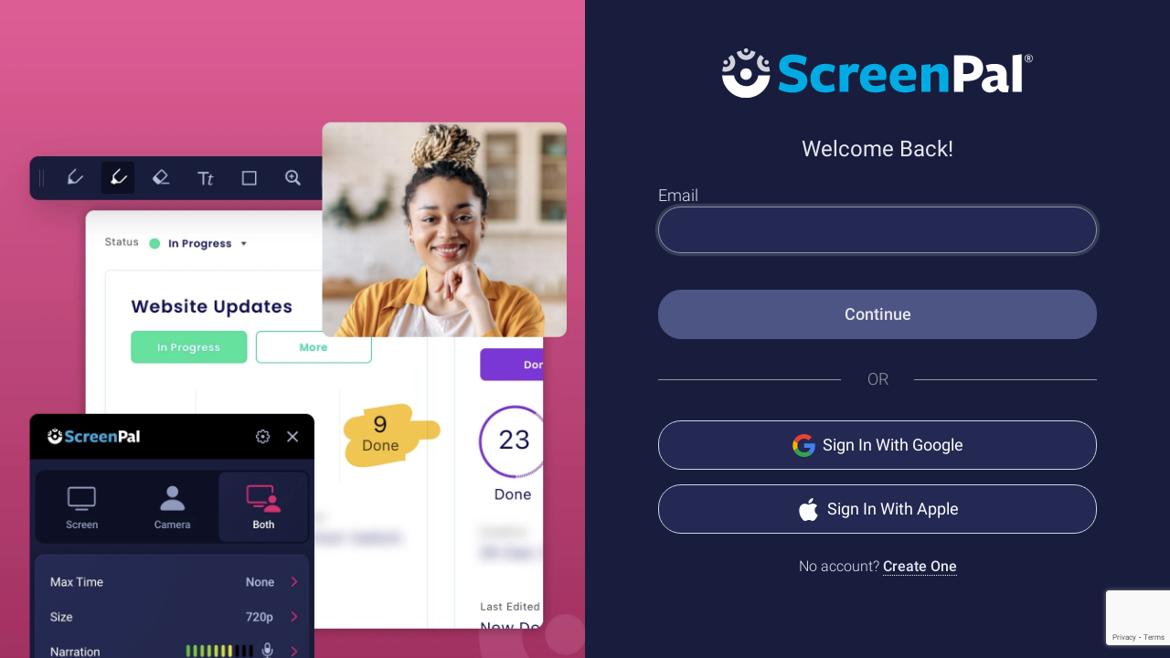

--- FILE ---
content_type: text/html; charset=UTF-8
request_url: https://screenpal.com/login?furl=https://screencast-o-matic.com/watch/c0VZrGVxer6
body_size: 3825
content:
<!doctype html>
<html lang="en" data-theme="light">
<head>
    <script type="text/javascript">
    let dlObject = {};

                
    if(dlObject !== {}) {
        window.dataLayer = window.dataLayer || [];
        dlObject['event'] = 'dlpush';
        dataLayer.push(dlObject);
    }
</script>


<script>(function(w,d,s,l,i){w[l]=w[l]||[];w[l].push({'gtm.start':
            new Date().getTime(),event:'gtm.js'});
            var f=d.getElementsByTagName(s)[0],
            j=d.createElement(s),dl=l!='dataLayer'?'&l='+l:'';j.async=true;j.src=
            'https://www.googletagmanager.com/gtm.js?id='+i+dl;f.parentNode.insertBefore(j,f);
    })(window,document,'script','dataLayer','GTM-MLJVZ8W');</script>

    <meta charset="utf-8">
    <title>ScreenPal -     Login to ScreenPal
 </title>
    <link rel="canonical" href="https://screenpal.com/login" />
    <link rel="icon" href="//dfjnl57l0uncv.cloudfront.net/www/a2323f15f7/images/favicon.svg" type="image/svg+xml">
    <link rel="icon" href="//dfjnl57l0uncv.cloudfront.net/www/a2323f15f7/images/favicon.png" type="image/png">
            <meta name="robots" content="nofollow">
        <meta name="viewport" content="width=device-width, initial-scale=1, shrink-to-fit=no">
    <meta name="csrf-token" content="z6P4z5Py3etYteoDfU9zEGRMOcVNz46rnxNOUeZi">
    <link rel="prefetch" href="//dfjnl57l0uncv.cloudfront.net/www/a2323f15f7/css/app.css" as="style">
    <link rel="stylesheet" href="//dfjnl57l0uncv.cloudfront.net/www/a2323f15f7/vendor/bootstrap/4.3.1/bootstrap.min.css">
    <link rel="stylesheet" href="//dfjnl57l0uncv.cloudfront.net/www/a2323f15f7/vendor/fontawesome/5.1.0/css/all.css">
    <link rel="stylesheet" href="//dfjnl57l0uncv.cloudfront.net/www/a2323f15f7/vendor/bootstrap-toggle/2.2.2/bootstrap-toggle.min.css">
    <link rel="stylesheet" href="//dfjnl57l0uncv.cloudfront.net/www/a2323f15f7/css/app.css">
    <link rel="stylesheet" href="//dfjnl57l0uncv.cloudfront.net/www/a2323f15f7/css/icon-checkbox.css">
    <style>
        body {
            padding: 0;
        }
        .login-container .left-panel {
            background-image: url(        //dfjnl57l0uncv.cloudfront.net/www/a2323f15f7/images/auth/login.webp
    );
            background-repeat: no-repeat;
            background-size: cover;
        }
        .login-container .right-panel {
            background-color: var(--sp-brand-blue-800);
            font-size: var(--text-size-lg);
            font-weight: var(--font-weight-light);
        }
        .login-container .right-panel .logo {
            height: 120px;
            width: 340px;
        }
        .login-container .right-panel .heading {

        }
        .login-container .right-panel .heading h2,
        .login-container .right-panel .heading h3 {
            font-size: var(--text-size-2xl); /* 2.5rem */
            font-weight: var(--font-weight-regular);
            text-align: center;
        }
        .login-container .right-panel .heading h3 {
            font-size: 1.75rem;
        }
        .login-container .right-panel .sub-heading {
            font-weight: var(--font-weight-light);
            text-align: center;
        }
        .login-container .right-panel p {
            line-height: 2rem;
            margin-bottom: 0;
        }
        .login-container .right-panel p.text-smaller {
            font-size: 90%;
        }
        .login-container .right-panel a.link {
            font-weight: var(--font-weight-medium);
        }
        .login-container .right-panel .skip-link {
            font-size: 90%;
            margin-top: 50px;
        }
        .login-container .right-panel img.scale {
            height: auto;
            max-width: 100%;
        }
        .login-container .right-panel form label {
            margin-bottom: 0px;
        }
        .login-container .right-panel form input[type="text"],
        .login-container .right-panel form input[type="email"],
        .login-container .right-panel form input[type="password"] {
            font-size: 1.1rem;
            font-weight: var(--font-weight-extra-light);
            height: 51px;
            border-radius: 25px;
        }
        .login-container .right-panel form .form-text,
        .login-container .right-panel form .invalid-feedback {
            font-size: 1rem;
        }
        .login-container .right-panel .btn {
            border-radius: 25px;
            font-size: var(--text-size-lg);
            font-weight: var(--font-weight-medium);
            line-height: 40px;
        }
        .login-container .right-panel .btn-warning {
            color: var(--button-warning-text-color, #fff);
            background-color: var(--button-warning-background-color, #F27C59);
        }
        .login-container .right-panel a.text-warning {
            color: #F27C59!important;
        }
        .login-container .right-panel .btn-icon {
            position: relative;
        }
        .login-container .right-panel .btn-icon i {
            position: absolute;
            top: 18px;
            left: 20px;
            font-size: 1.3rem;
        }
        .login-container .right-panel .section-separator {
            color: #9B9B9B;
            padding-top: 1.75rem;
            padding-bottom: 1.75rem;
        }
        .login-container .right-panel .section-separator hr {
            border-top: 1px solid #979797;
        }
        .login-container .right-panel .btn.btn-secondary.login-with {
            background-color: var(--sp-brand-blue-700);
            color: var(--sp-white);
            font-weight: var(--font-weight-regular);
        }
        .login-container .right-panel .btn.btn-secondary.login-with:hover {
            background-color: var(--color-secondary-background-hover);
            color: var(--color-secondary-text-hover);
        }

        .login-container .right-panel .login-with-icon {
            height: 25px;
        }
        .login-container .right-panel .footer {
            font-size: 16px;
        }
        @media (max-width: 1199px) {
            .login-container .right-panel .skip-link {
                justify-content: center !important;
            }
        }
        @media (min-width: 1px) and (max-width: 767.98px) {
            .login-container .right-panel .logo {
                height: 41px;
            }
            .login-container .right-panel .login-with {
                text-align: center;
            }
        }
    </style>
    </head>
<body>
    
                <div class="d-flex vh-100 overflow-hidden p-0 vw-100 login-container">
        <div class="d-none d-md-block col-md-5 col-xl-6 h-100 p-0 m-0 overflow-hidden position-static left-panel">
                    </div>
        <div class="col-12 col-sm-12 col-md-7 col-xl-6 h-100 p-0 pb-4 m-0 overflow-auto right-panel">
            <div class="d-flex flex-column justify-content-center align-items-center h-100 right-panel-content">
                <div class="d-flex flex-column justify-content-center align-items-center w-75">
                    <div class="d-flex flex-column justify-content-center align-items-center pb-4 w-100">
                            <div class="mb-2">
                    <img class="logo" src="//dfjnl57l0uncv.cloudfront.net/www/a2323f15f7/images/sp_logo_light.svg" alt="ScreenPal logo">
            </div>
    <div class="heading mb-2">
        <h2 class="d-none d-sm-block">Welcome Back!</h2>
        <h3 class="d-block d-sm-none">Welcome Back!</h3>
    </div>
            <form id="login" class="w-100" method="post" action="https://screenpal.com/login?furl=https%3A%2F%2Fscreencast-o-matic.com%2Fwatch%2Fc0VZrGVxer6">
            <input type="hidden" name="_token" value="z6P4z5Py3etYteoDfU9zEGRMOcVNz46rnxNOUeZi" autocomplete="off">            <div class="form-group">
                <label for="email">Email</label>
                <input id="email" type="email" class="form-control " name="email"
                       value="" required autocomplete="email" autofocus tabindex="1">
                <div class="invalid-feedback mt-2" role="alert">
                                    </div>
            </div>
                            <button class="g-recaptcha btn btn-primary mt-4 w-100" tabindex="2" data-callback="onSubmitlogin" data-sitekey="6Leg-zIbAAAAAJ3RDyp9ZW5JCjU1GkRWD9x4mzxW"><span>Continue</span></button><script>function onSubmitlogin(){document.getElementById("login").submit();}</script>
                <div class="invalid-feedback mt-2" role="alert"></div>
                    </form>

                    <div class="row no-gutters w-100 section-separator">
                <hr class="col-5">
                <div class="col mt-1 text-center">OR</div>
                <hr class="col-5">
            </div>

            <a href="https://screenpal.com/providers/redirect/google?furl=https%3A%2F%2Fscreencast-o-matic.com%2Fwatch%2Fc0VZrGVxer6"
               class="d-flex align-items-center justify-content-center w-100 btn btn-secondary login-with login-with-google"
                           >
                <img class="login-with-icon mr-2"
                     src="//dfjnl57l0uncv.cloudfront.net/www/a2323f15f7/images/icons/icon_google_logo.svg"
                     height="25"
                     width="25"
                >Sign In With Google
            </a>
            <a href="https://screenpal.com/providers/redirect/apple?furl=https%3A%2F%2Fscreencast-o-matic.com%2Fwatch%2Fc0VZrGVxer6"
               class="d-flex align-items-center justify-content-center w-100 btn btn-secondary login-with login-with-apple mt-3"
                           >
                <img class="login-with-icon mr-2"
                     src="//dfjnl57l0uncv.cloudfront.net/www/a2323f15f7/images/icons/icon_apple_logo_white.svg"
                     height="25"
                     width="25"
                >
                Sign In With Apple
            </a>
            
    
            <div class="w-100 text-center mt-4 footer">
            No account?
            <a class="link" href="https://screenpal.com/register?furl=https%3A%2F%2Fscreencast-o-matic.com%2Fwatch%2Fc0VZrGVxer6">Create One</a>
        </div>
                        </div>
                </div>
            </div>
        </div>
    </div>

    <script>
  (function () {
    
    const _consoleLog = console.log;
    const _errorLog = console.error;
    const _infoLog = console.info;
    const _warningLog = console.warn;
    const _debugLog = console.debug;

    
    const _consoleLogger = function (type) {
      if (localStorage.getItem('som-console-logging') === '1') {
        let args = [...arguments[1]].slice(0, arguments[1].length);
        if (type === 'log') {
          _consoleLog(...args);
        } else if (type === 'error') {
          _errorLog(...args);
        } else if (type === 'info') {
          _infoLog(...args);
        } else if (type === 'warning') {
          _warningLog(...args);
        } else if (type === 'debug') {
          _debugLog(...args);
        }
      }
    }

    
    window._consoleLogging = function (enable = false) {
      if (enable) {
        localStorage.setItem('som-console-logging', '1');
      } else {
                  localStorage.removeItem('som-console-logging');
              }
    }

    
    console.log = function () {
      _consoleLogger('log', arguments);
    }
    // Uncomment the following to override console.error() messages
    // console.error = function () {
    //   _consoleLogger('error', arguments);
    // }
    console.info = function () {
      _consoleLogger('info', arguments);
    }
    console.warn = function () {
      _consoleLogger('warning', arguments);
    }
    console.debug = function () {
      _consoleLogger('debug', arguments);
    }
    

      })();
</script>

    <script>
    function isIOS() {
        let userAgent = navigator.userAgent.toLowerCase();

        return userAgent.indexOf("mac") > 0
            && (
                userAgent.indexOf("iphone") > 0
                || userAgent.indexOf("ipad") > 0
                || navigator.maxTouchPoints > 1
            );
    }
</script>

    <script src="//dfjnl57l0uncv.cloudfront.net/www/a2323f15f7/vendor/jquery/3.5.0/jquery.min.js"></script>
    <script src="//dfjnl57l0uncv.cloudfront.net/www/a2323f15f7/vendor/popper/1.14.7/popper.min.js"></script>
    <script src="//dfjnl57l0uncv.cloudfront.net/www/a2323f15f7/vendor/bootstrap/4.3.1/bootstrap.min.js"></script>
    <script src="//dfjnl57l0uncv.cloudfront.net/www/a2323f15f7/js/alerts.js"></script>
    <script src="//dfjnl57l0uncv.cloudfront.net/www/a2323f15f7/js/icon-checkbox.js"></script>
    <script src="//dfjnl57l0uncv.cloudfront.net/www/a2323f15f7/js/events.js"></script>
    <script>
        const adjustLayout = function() {
            const vw = Math.max(document.documentElement.clientWidth, window.innerWidth || 0);
            const vh = Math.max(document.documentElement.clientHeight, window.innerHeight || 0);
            if (vh < 820) {
                $('.right-panel-content').removeClass('h-100').removeClass('justify-content-center').addClass('mt-5');
            } else {
                $('.right-panel-content').addClass('h-100').addClass('justify-content-center').removeClass('mt-5');
            }
        };
        $(window).resize(function() {
            adjustLayout();
        });
        adjustLayout();
    </script>
    <script type="text/javascript" src="//dfjnl57l0uncv.cloudfront.net/www/a2323f15f7/js/events.js"></script>
    <script type="text/javascript" src="//dfjnl57l0uncv.cloudfront.net/www/a2323f15f7/js/events_amplitude.js"></script>

    <script id="amplitude_script">
                    amplitude.getInstance().init("b8f8ea09796156c24f937f0c2368c584", null, {
                                includeUtm: true,
                includeReferrer: true,
                saveParamsReferrerOncePerSession: false,
                includeGclid: true
            }, function (instance) {
                amplitude.getInstance().setUserId('null');

                ampDeviceId = instance.options.deviceId;

                if (ampDeviceId) {
                    ampDeviceId = 'amp-' + ampDeviceId;
                }

                if (ampWaitingFunc) {
                    ampWaitingFunc(ampDeviceId);
                    ampWaitingFunc = undefined;
                }

                var userProps = {};

                                                                                

                
                analyticsUserProperties(userProps);
            });
            </script>
    <script>
    $(document).ready(function () {
        $('[data-hover-toggle]').each(function() {
            const $img = $(this).is('img') ? $(this) : $(this).find('img').first();
            let src = $img.attr('src');
            const n = src.lastIndexOf('.');
            src = src.substring(0, n) + "_hover" + src.substring(n);
            $img.css('background-image', 'url(' + src + ')');
            const r = $img[0].getBoundingClientRect();
            $img.css('background-size', r.width + 'px ' + r.height + 'px');
            $img.attr('hover-toggle-init', '1');
        });
        $('[data-hover-toggle]').on('mouseenter', function () {
            const $img = $(this).is('img') ? $(this) : $(this).find('img').first();
            let src = $img.attr('src');
            $img.attr('data-image-src', src);
            const n = src.lastIndexOf('.');
            src = src.substring(0, n) + "_hover" + src.substring(n);
            $img.attr('src', src);
        });
        $('[data-hover-toggle]').on('mouseleave', function () {
            const $img = $(this).is('img') ? $(this) : $(this).find('img').first();
            $img.attr('src', $img.attr('data-image-src'));
        });
    });
</script>

                    <script src="https://www.google.com/recaptcha/api.js?" async defer></script>

        <script>
        $(document).ready(function() {
            analyticsEvent('WebLoginStart', {"sidebar-bottom-banner":"null","top-banner":"null","main-content-banner":"null","top-consumption-banner":"null","user-dropdown-banner":"null","auth-banner":"null","verification-code-banner":"null","profile-banner":"null","classification-banner":"null","segmentation-banner":"null","cancel-plan-banner":"null","team-access-banner":"null","settings-plan-banner":"null","upload-page-banner":"null"}, null);
        });

            </script>
</body>
</html>


--- FILE ---
content_type: text/html; charset=utf-8
request_url: https://www.google.com/recaptcha/api2/anchor?ar=1&k=6Leg-zIbAAAAAJ3RDyp9ZW5JCjU1GkRWD9x4mzxW&co=aHR0cHM6Ly9zY3JlZW5wYWwuY29tOjQ0Mw..&hl=en&v=TkacYOdEJbdB_JjX802TMer9&size=invisible&anchor-ms=20000&execute-ms=15000&cb=2qoxplwa4xor
body_size: 45420
content:
<!DOCTYPE HTML><html dir="ltr" lang="en"><head><meta http-equiv="Content-Type" content="text/html; charset=UTF-8">
<meta http-equiv="X-UA-Compatible" content="IE=edge">
<title>reCAPTCHA</title>
<style type="text/css">
/* cyrillic-ext */
@font-face {
  font-family: 'Roboto';
  font-style: normal;
  font-weight: 400;
  src: url(//fonts.gstatic.com/s/roboto/v18/KFOmCnqEu92Fr1Mu72xKKTU1Kvnz.woff2) format('woff2');
  unicode-range: U+0460-052F, U+1C80-1C8A, U+20B4, U+2DE0-2DFF, U+A640-A69F, U+FE2E-FE2F;
}
/* cyrillic */
@font-face {
  font-family: 'Roboto';
  font-style: normal;
  font-weight: 400;
  src: url(//fonts.gstatic.com/s/roboto/v18/KFOmCnqEu92Fr1Mu5mxKKTU1Kvnz.woff2) format('woff2');
  unicode-range: U+0301, U+0400-045F, U+0490-0491, U+04B0-04B1, U+2116;
}
/* greek-ext */
@font-face {
  font-family: 'Roboto';
  font-style: normal;
  font-weight: 400;
  src: url(//fonts.gstatic.com/s/roboto/v18/KFOmCnqEu92Fr1Mu7mxKKTU1Kvnz.woff2) format('woff2');
  unicode-range: U+1F00-1FFF;
}
/* greek */
@font-face {
  font-family: 'Roboto';
  font-style: normal;
  font-weight: 400;
  src: url(//fonts.gstatic.com/s/roboto/v18/KFOmCnqEu92Fr1Mu4WxKKTU1Kvnz.woff2) format('woff2');
  unicode-range: U+0370-0377, U+037A-037F, U+0384-038A, U+038C, U+038E-03A1, U+03A3-03FF;
}
/* vietnamese */
@font-face {
  font-family: 'Roboto';
  font-style: normal;
  font-weight: 400;
  src: url(//fonts.gstatic.com/s/roboto/v18/KFOmCnqEu92Fr1Mu7WxKKTU1Kvnz.woff2) format('woff2');
  unicode-range: U+0102-0103, U+0110-0111, U+0128-0129, U+0168-0169, U+01A0-01A1, U+01AF-01B0, U+0300-0301, U+0303-0304, U+0308-0309, U+0323, U+0329, U+1EA0-1EF9, U+20AB;
}
/* latin-ext */
@font-face {
  font-family: 'Roboto';
  font-style: normal;
  font-weight: 400;
  src: url(//fonts.gstatic.com/s/roboto/v18/KFOmCnqEu92Fr1Mu7GxKKTU1Kvnz.woff2) format('woff2');
  unicode-range: U+0100-02BA, U+02BD-02C5, U+02C7-02CC, U+02CE-02D7, U+02DD-02FF, U+0304, U+0308, U+0329, U+1D00-1DBF, U+1E00-1E9F, U+1EF2-1EFF, U+2020, U+20A0-20AB, U+20AD-20C0, U+2113, U+2C60-2C7F, U+A720-A7FF;
}
/* latin */
@font-face {
  font-family: 'Roboto';
  font-style: normal;
  font-weight: 400;
  src: url(//fonts.gstatic.com/s/roboto/v18/KFOmCnqEu92Fr1Mu4mxKKTU1Kg.woff2) format('woff2');
  unicode-range: U+0000-00FF, U+0131, U+0152-0153, U+02BB-02BC, U+02C6, U+02DA, U+02DC, U+0304, U+0308, U+0329, U+2000-206F, U+20AC, U+2122, U+2191, U+2193, U+2212, U+2215, U+FEFF, U+FFFD;
}
/* cyrillic-ext */
@font-face {
  font-family: 'Roboto';
  font-style: normal;
  font-weight: 500;
  src: url(//fonts.gstatic.com/s/roboto/v18/KFOlCnqEu92Fr1MmEU9fCRc4AMP6lbBP.woff2) format('woff2');
  unicode-range: U+0460-052F, U+1C80-1C8A, U+20B4, U+2DE0-2DFF, U+A640-A69F, U+FE2E-FE2F;
}
/* cyrillic */
@font-face {
  font-family: 'Roboto';
  font-style: normal;
  font-weight: 500;
  src: url(//fonts.gstatic.com/s/roboto/v18/KFOlCnqEu92Fr1MmEU9fABc4AMP6lbBP.woff2) format('woff2');
  unicode-range: U+0301, U+0400-045F, U+0490-0491, U+04B0-04B1, U+2116;
}
/* greek-ext */
@font-face {
  font-family: 'Roboto';
  font-style: normal;
  font-weight: 500;
  src: url(//fonts.gstatic.com/s/roboto/v18/KFOlCnqEu92Fr1MmEU9fCBc4AMP6lbBP.woff2) format('woff2');
  unicode-range: U+1F00-1FFF;
}
/* greek */
@font-face {
  font-family: 'Roboto';
  font-style: normal;
  font-weight: 500;
  src: url(//fonts.gstatic.com/s/roboto/v18/KFOlCnqEu92Fr1MmEU9fBxc4AMP6lbBP.woff2) format('woff2');
  unicode-range: U+0370-0377, U+037A-037F, U+0384-038A, U+038C, U+038E-03A1, U+03A3-03FF;
}
/* vietnamese */
@font-face {
  font-family: 'Roboto';
  font-style: normal;
  font-weight: 500;
  src: url(//fonts.gstatic.com/s/roboto/v18/KFOlCnqEu92Fr1MmEU9fCxc4AMP6lbBP.woff2) format('woff2');
  unicode-range: U+0102-0103, U+0110-0111, U+0128-0129, U+0168-0169, U+01A0-01A1, U+01AF-01B0, U+0300-0301, U+0303-0304, U+0308-0309, U+0323, U+0329, U+1EA0-1EF9, U+20AB;
}
/* latin-ext */
@font-face {
  font-family: 'Roboto';
  font-style: normal;
  font-weight: 500;
  src: url(//fonts.gstatic.com/s/roboto/v18/KFOlCnqEu92Fr1MmEU9fChc4AMP6lbBP.woff2) format('woff2');
  unicode-range: U+0100-02BA, U+02BD-02C5, U+02C7-02CC, U+02CE-02D7, U+02DD-02FF, U+0304, U+0308, U+0329, U+1D00-1DBF, U+1E00-1E9F, U+1EF2-1EFF, U+2020, U+20A0-20AB, U+20AD-20C0, U+2113, U+2C60-2C7F, U+A720-A7FF;
}
/* latin */
@font-face {
  font-family: 'Roboto';
  font-style: normal;
  font-weight: 500;
  src: url(//fonts.gstatic.com/s/roboto/v18/KFOlCnqEu92Fr1MmEU9fBBc4AMP6lQ.woff2) format('woff2');
  unicode-range: U+0000-00FF, U+0131, U+0152-0153, U+02BB-02BC, U+02C6, U+02DA, U+02DC, U+0304, U+0308, U+0329, U+2000-206F, U+20AC, U+2122, U+2191, U+2193, U+2212, U+2215, U+FEFF, U+FFFD;
}
/* cyrillic-ext */
@font-face {
  font-family: 'Roboto';
  font-style: normal;
  font-weight: 900;
  src: url(//fonts.gstatic.com/s/roboto/v18/KFOlCnqEu92Fr1MmYUtfCRc4AMP6lbBP.woff2) format('woff2');
  unicode-range: U+0460-052F, U+1C80-1C8A, U+20B4, U+2DE0-2DFF, U+A640-A69F, U+FE2E-FE2F;
}
/* cyrillic */
@font-face {
  font-family: 'Roboto';
  font-style: normal;
  font-weight: 900;
  src: url(//fonts.gstatic.com/s/roboto/v18/KFOlCnqEu92Fr1MmYUtfABc4AMP6lbBP.woff2) format('woff2');
  unicode-range: U+0301, U+0400-045F, U+0490-0491, U+04B0-04B1, U+2116;
}
/* greek-ext */
@font-face {
  font-family: 'Roboto';
  font-style: normal;
  font-weight: 900;
  src: url(//fonts.gstatic.com/s/roboto/v18/KFOlCnqEu92Fr1MmYUtfCBc4AMP6lbBP.woff2) format('woff2');
  unicode-range: U+1F00-1FFF;
}
/* greek */
@font-face {
  font-family: 'Roboto';
  font-style: normal;
  font-weight: 900;
  src: url(//fonts.gstatic.com/s/roboto/v18/KFOlCnqEu92Fr1MmYUtfBxc4AMP6lbBP.woff2) format('woff2');
  unicode-range: U+0370-0377, U+037A-037F, U+0384-038A, U+038C, U+038E-03A1, U+03A3-03FF;
}
/* vietnamese */
@font-face {
  font-family: 'Roboto';
  font-style: normal;
  font-weight: 900;
  src: url(//fonts.gstatic.com/s/roboto/v18/KFOlCnqEu92Fr1MmYUtfCxc4AMP6lbBP.woff2) format('woff2');
  unicode-range: U+0102-0103, U+0110-0111, U+0128-0129, U+0168-0169, U+01A0-01A1, U+01AF-01B0, U+0300-0301, U+0303-0304, U+0308-0309, U+0323, U+0329, U+1EA0-1EF9, U+20AB;
}
/* latin-ext */
@font-face {
  font-family: 'Roboto';
  font-style: normal;
  font-weight: 900;
  src: url(//fonts.gstatic.com/s/roboto/v18/KFOlCnqEu92Fr1MmYUtfChc4AMP6lbBP.woff2) format('woff2');
  unicode-range: U+0100-02BA, U+02BD-02C5, U+02C7-02CC, U+02CE-02D7, U+02DD-02FF, U+0304, U+0308, U+0329, U+1D00-1DBF, U+1E00-1E9F, U+1EF2-1EFF, U+2020, U+20A0-20AB, U+20AD-20C0, U+2113, U+2C60-2C7F, U+A720-A7FF;
}
/* latin */
@font-face {
  font-family: 'Roboto';
  font-style: normal;
  font-weight: 900;
  src: url(//fonts.gstatic.com/s/roboto/v18/KFOlCnqEu92Fr1MmYUtfBBc4AMP6lQ.woff2) format('woff2');
  unicode-range: U+0000-00FF, U+0131, U+0152-0153, U+02BB-02BC, U+02C6, U+02DA, U+02DC, U+0304, U+0308, U+0329, U+2000-206F, U+20AC, U+2122, U+2191, U+2193, U+2212, U+2215, U+FEFF, U+FFFD;
}

</style>
<link rel="stylesheet" type="text/css" href="https://www.gstatic.com/recaptcha/releases/TkacYOdEJbdB_JjX802TMer9/styles__ltr.css">
<script nonce="tlWyHLepjuF0hvKRrSDKow" type="text/javascript">window['__recaptcha_api'] = 'https://www.google.com/recaptcha/api2/';</script>
<script type="text/javascript" src="https://www.gstatic.com/recaptcha/releases/TkacYOdEJbdB_JjX802TMer9/recaptcha__en.js" nonce="tlWyHLepjuF0hvKRrSDKow">
      
    </script></head>
<body><div id="rc-anchor-alert" class="rc-anchor-alert"></div>
<input type="hidden" id="recaptcha-token" value="[base64]">
<script type="text/javascript" nonce="tlWyHLepjuF0hvKRrSDKow">
      recaptcha.anchor.Main.init("[\x22ainput\x22,[\x22bgdata\x22,\x22\x22,\[base64]/[base64]/[base64]/[base64]/[base64]/MjU1Onk/NToyKSlyZXR1cm4gZmFsc2U7cmV0dXJuIEMuWj0oUyhDLChDLk9ZPWIsaz1oKHk/[base64]/[base64]/[base64]/[base64]/[base64]/bmV3IERbUV0oZlswXSk6Yz09Mj9uZXcgRFtRXShmWzBdLGZbMV0pOmM9PTM/bmV3IERbUV0oZlswXSxmWzFdLGZbMl0pOmM9PTQ/[base64]/[base64]/[base64]\x22,\[base64]\x22,\[base64]/[base64]/CosKEwprDiFzDk310woFvN2ciZmsnwpsUwrfCo31aFcKpw4p0ScK8w7HChsOIwrrDrQxwwow0w6Mtw4tyRDbDmTUeHcKGwozDiDPDiwVtNWPCvcO3MsO6w5vDjUnClGlCw6E5wr/Cmg/[base64]/[base64]/Dj8ObbMKTw5DDg8OpwpzDm0J2Sy3Cq8KPcMObwp9yWGh5w71HURPDi8Ouw43DtcOtH1vCmBLDskTCuMONwog9ZHTDtMOaw7R0w7PDrhEKBsKbw4MsPxPDlHRrworCvsO/YsKQE8Klw64nYcOWw6TDp8Ogw7RDV8KSworDjB5OX8KvwobCuGjCh8KACnVlQsOfEcKgw45vKsKhwrwBZ2UEw7clwq80w4LCljXDisK1HVsFwrM6w5wPwpwvw7kLJ8O3TMKWWMOpwrgWw6IPwp/Dgk1fwqBQw5/Clw/[base64]/[base64]/wpJ8YMObHUrDmMOWw5nCtlQEMsOCwq7Dtm/CtDdPZMK7dEvCncKyKVrDsDrDnsKyD8O/wpt+AwbClDvCqi9gw7LDkR/DtMK/wqwCPztyACxrKQwrGsO7w5kBVWzDlcOpw5nDkMOBw4LDtXjCpsKjw4TDrMODw50WcyvDj1Ebwo/Dv8O7F8OEw5zDhzDDgkUBw4BewqZbMMO6wonCk8KjeD1XeQ/[base64]/[base64]/w4khXzTCtWd6N0t2worCq8Opw55FQMKtLAUCAF0hWcO3eSQSZcOSeMO2MHk8TcKbw4HCvsOowqjCqMKRZzDDlMK8wpbCtykBwrB3w5jDiF/DoGLDjsOkw6nCq1gnc1pXwol2KwrDrFnDgXN8BVBpOMKYWcKJwqrChEMWMDnCm8KHw5rDpjTDtMK/w6jCkx9Yw6IDY8KMJCVSZsKdLMOUw5nCjzfCvXo5IU3CmcKwRzhAVwA/wpLDnsOPTcO9w6AXwpwDR30kTsKGScOzw5zDnMKXbsKNw7UTw7PCpDjDocKpw4/DqgFIw7Ixw5jCt8KBN3FQRMKZDsO9U8OPwqclw4EzNnrDrnceC8KYwp4xwpnCtzTCpxPDlyfCvcOKwpDDgcOVTyofT8Ojw6/DsMOpw7/CucOEBWzCjHHDssOwKMKHw5Miw6LCp8O6w51Gw75IJDgRwq/Di8KNDsOIw4dOwo/[base64]/CocKiFH/ChU0PaUfCs8KvRsOZwr1xw7TDjMOTJhdeP8KYI0poU8OHVn3Dnnhjw57CpUhswoPDiRrCsjAQwrUywqzDp8OWwrLCjisGVsOLQ8K7TyZ9fmvDgArCtMOww4bCphE7wo/DqMKuG8OcLsOieMOAwpXCmWbCi8OMw5FHwpxiwpvCgXjCgiUJSMOlw4PCmcOVwqlROcK6wr/[base64]/w7XCsCtyw6/CrnpDwq/CnW1xwpIDwpnDgUI3wrIbw77CgMObYg7DqVzCsw/Cgyshw5TDkWfDoEfDq2LCnsK/w4zDvkA7VMKYworDmBIQwo3DjSrCpGfDl8KWf8KJS2DCjsORw4XDmGHDqT8ewoZjwobCtsOoE8K/[base64]/DsTUJwq5OVFDDsQLDncOlwrDCnjLCiELCt8KMwqLDucKRw5XClhU0ccK7Q8K+MGvDniPDsj/Du8KdQmnCuEVww79Kw7zCu8OsEX1gw7kOw7vCuD3Dn3/Cok3Dv8OhW13Cq2NgEn0Fw5J/w6TCu8OhUxB4w6RlTEo8OQ47G2bCvcKgwo/CqkjDsVNiCz1/wrHDlXXDuS/CgsKZIwTDqcKHckbCpsKeAG5YDzgrDC9/EnDDkwtzwqBHwqorEMObUcKHwqnDkBdWEMO7RX7CqMKJwozCmMO+wqHDkcOow5jDugDDssKHMcKcwqYUw57CoGzDinHDmU8Mw7dPVcOnPGzDgMKjw4h9XsK7NGnCkiISw7HDisOqbcKnw59eAMO4wqlWbcOAw6hhBMKGIsO/USZjwr/[base64]/Dv8KbXMOkc8OGw4Edw7zCrE5fwpx1wq1tHMOlw5LCncOdT3DCj8OqwqdzEsO3w6HCiMK1TcOzwqtjdxzDnUFiw7nCsjzDssOWAcOsCzJBw7DCmhs1wodbaMKPa0XDlMKAw7lnwq/CgsKGWsORw5o2GMKdL8ORw6kxw4EBw4XDq8OGw74Bw6HCpsKAwrPDrcKtA8Krw4BQShViTcKpRFfClmHDvRDCl8KjP34VwqBaw70xwq7CrgwYwrbCisKmwpcLIMOPwonDkBktwqZYSWbCj39cw6VJCkBPWDfDuiJFJBtyw4hVw44Xw7/[base64]/[base64]/DvsO1JMKoM8OiL8ObOhfDjx0uF8KsYsOYwrXDh2l8CMOGwrROB1/[base64]/[base64]/[base64]/DimdQPMKKw5Apw4NewrlFwqjCmMOuw4B5dlJOHsK7w4dUccKeX8OgDRbDix89w5fCl3fDmMK2WE3DncOgw4TChn05wrLCqcKzTMK4woHDnk8KCFvCo8Kjw4jClsKYHhFzSRVubcKHw7LCgcK+w6HDmXrDpCnDmMK0w5/DuUpHacKwacOaTF93e8ODwqUgwrI3T2vDmcOsSTByAcK+wobCszNNw5FXJlE8bk7Cn37CpMK8w5LCrcOINQrDqMKIw4LCmcKWGDEZHBzCscOjV3XClDYAwr9yw4xRLnfDusOzw6x7MVZKAcKKw7VBNsKQw4opF3M/JQfDhh0EfsOrwrdPwqrCpHXCiMOzwp5pYMKNTVZ1JXoywoXDgcKMesKKw4vCnwoOdjPCsWEuwrlWw53Csz54aB5IwoHCij9BKFIWVsOdK8O4w5Azw4XDmQTDtlBLw7DDjyonw5HDmDwjK8OxwpUEw4/DpcOsw5HCrcKoPcKkwpTDoX0dwoJPw7pGXcKyCsKAw4Zpf8OOwopkwpsRXcKSw6oNMQrDvsOLwrsPw5oaYsK2MsOXwq/[base64]/w5RewprCllIwR8KpS3nDqG7Cn8KIMTfDuMKSdcOnVDlrCsOjIsOXMFjDmSxfwr0/wqYlR8Ouw6vDj8Kfw4bCjcOJw44Lwpdjw4TCn07CkcOewoLCrjvCrcKywrYIfcKJOxrCp8OqI8KHRsKhwrPCtxDCr8KnZMKJJXcqw6nDlMKfw5AcXsKDw5nCoxjDs8KvIsKhw7h1w6vCtsOywprCnzM+w5M7wpLDl8OSOMK0w57CjsK7UsOxMRNZw4BowpN/wpnDtT/CssOsMm4lw6zDv8O5ch5NwpPCjMOlwoJ5woXCh8O3wp/Dv3t1LmXCiwkOwpXCnsO8AzjCmMORT8KqJcO5wqjDpk9qwrTChBYpDnbDssOpdz1uaBJVwqhcw5N/GcKIa8KYSCYFAxTDncKgQz0Gwqc0w61MMsOBQ1wuwpzDtiNLw67Cln1ZwoHCi8KMdxR8ekEnDykzwrnDrMOkwphGwo/[base64]/DmWwOwqs7w7jDjTHCr8ODbk0WLysiwrhdO8OvwohWOi/[base64]/w6/DlcKDO0V4wqNdw6wuOMKcEcOMw5HCo2tww6bDqjIUw6jDl1zChHgjwohaSMOQScKSwo8+NUrDpwAfasK9LW/CnsK9w7pFwoxsw78iw4DDosKhw4rCg3XDmndNKMOeS3RuZEzCuU5/wqPCoyrDs8OLOTsAw5AbelJ2w6fCoMOQJHLCv0MER8OPBcODUMOwaMOmwqJ4wpDChhw5NkLDpXzDrVnCmmJJU8Kkw4xBEMKMNUgMwojDuMKfIh9lQcOXYsKhw5TCrGXCpAcwZSJ3w4DCvm3CpXzDi3t3Gj5/w6vCtXzDmcObw4sPw5N8WWJ/w4sgO09ZHMOsw5USw6URwrBbwqnDhMK3w7PDslzDmADDu8OMSF9pTFLClsOWwonCmGXDkQ5IUQbDkMOzR8Ocw4pMf8Kaw5PDjMKCNcOxUMO1wq0kw6xjw7hkwovCgkrChHo+VMKTw798w6kLCEREwroOwoDDjsKDwrTDtm9qbMKCw6zCq0USwo/DocOZWsOfdFfCjAPDsBnCj8KlUX3DusOeMsO1wp9edC4CMjzDosOFXCjDj0Q/EQxeP3DCoG7DosK3OMOWDsK2f3/DkQ3ClQTDhFVkwp4FW8OqY8OPwq7CvnIJbnLCqsOzLyNKwrVDwop/[base64]/am/[base64]/[base64]/CsDNswqs9H8OKJkbDhE3CrlJRPMOOMhTClgxwwpfCgygEw7/[base64]/DrGPDosObJsOtecOdwq5cLMK6S8KMw7Yhwo3DhgRQw7YLJ8O6w4PDhsOYQ8OlcMOiaBLDoMK3HMOow4VDw4lSJUsMasKcwqHCj0rDkEbDumbDk8OQwqlfwrBewrvCqXBXAER9w79PcBbChglDVinCoj/ClEZzFyYnDHzCu8OYAsKcb8Obw5nDrxzDqcKxQ8O3wrh2JsOZaknClMKYF11yPcOpBGbDpsOYYWHDlMOgw5/ClsOOHcKBLMKdV158KS3Dl8KwPhrCgMKHw4HCqcO4QADCqyw9MMKgBGjCgsOxw6sOL8Kgw65mC8KCGcKzw5bDm8K/wrXCqsKlw4hMZcKrwq88CCEgwofCiMOSGBZfWjxnwq0vwoxvO8KiY8KiwoFfIMOHwog3w4UmwrjChkkuw4NKw7tNIVgdwozCvmpNF8OPw4Zlwpkww6diNMOBw57DhsOyw5ZtXMK2cW/DmXTDiMODwo7CtWHCnBLClMK+w7rCpnbDvz3Ds1jDtcKJwoTDiMOhEMKPw5EZEcOYO8KwNsOsCMKQw6AywrlCw4jDtMOpwoVLPsOzw63DtiUzesKXw7tMwrEFw6U/w7xCRsKpIsOVG8KuHzw3NQN4dX3CrQTDq8KUKsO1wqxTMAk1PsKGwoXDvzHDvAJMB8O4w47CnMObw7rDisKFKsOBwo3DkybCpsOIwozDvSwhIsOKwpZGw4Q/w6dtwogIw7BXwrtyPXNINsKpFsK3w4FCNcKnworDusK4w4fDp8KUQ8KxOzrDrMKSRAtVLsOhd2vDhsKPWcO4Hi9FDsO2J3o2wrTDviB4c8K/w7IGwqbCmcKpwojDrcKrw4nCghfCnEfCtcK3Kw4/[base64]/Cs8K8ElZpQcOgS8Kgw5TCvG7CsMOsw5cdw77CuSvCpMKJN13ClcOmZ8KbFWXDq03DtXZrwo1Gw5VnwpPCuSLDsMO5QFzCmsKzBWvDi3fDl18Cw7vDjFEcwo52w6TCnEMmwr1wQcKDP8Khw5rDvwAEw4XCosOLIMOEwoRVw5wewoDCqAM2P3XCk3/CrcKLw4TCqlnDglgdRTs7NcKCwqFywoPDj8KrwpfColLCgidXw41GVMK/wrXCnMKvw6vChiAZw4x0DMKJwojCucOlR34nw4InK8Opc8KWw7MlOh/DmUQjwq/Cl8KbI1APfnLCrsKvEMKVwqfCjcK5JcKxw4cpOcOEXynDqXDDssKJUsOGw7fCgcKgwrh3XgEvw59UfxLDqMOswqdHOzHDvj3CqcK/wp1LXzcZw6rCjQAJwqA+OiTDhcOFw5/[base64]/DlMKqwoNDScKNw5TDogXDlCjCjFpxGsOvw5/ChgDDvcOLAcKkIMKZw5FgwpUUHj8CEFvCt8OmHjLCnsO6wpbCjMK0CkMHFMKlw5cgwpbDpU9VeCVewrspwpIPHnteVMK5w6JndG7CiEjCnQ83wq3DqsOWw48Zwq/DhCYMw6rCnsK7QsOSI2dreHl0w4LDjz7DtE9LaxHDs8OVQcK/w4IMw7wEYMKuwr/CjF3Dry9pw4UsfMORRcKpw4zCl0t1wqZ9fxXDuMKxw5zDt2jDnMOJwpZ1w4MTSFHCq0sLKUHCmjfChMKBW8OeLMKewoXCrMOywpwoMcOCwptZckrDusK9DgzCpmBlLEfDq8OZw4jDsMKNwpFXwrbCi8Ktw5l2w6RVw6U/w5DCsyJQw5VswpABw6s4YMK0KMK2acK7wohjIsKiwrNVbcOsw7c+wotLwpY4w7nChMKSG8K7w4TCsTgqwqBMw78RagxYw5bCgsKuwq7DtUTCmMOnH8OFwpoQc8KCwp9DYT/[base64]/w5nDtGPDjMKPXsKzw5rCiMKEAlpmwpzCjGDDlxXDq2w5XMOiUFhLOsK4w7fCk8KlI2TCjRnChBTCpMKWw4FYwq85Y8KBw7zDq8Opw5UlwoZnOsOLLl9Qwqgjb2PDg8OQDcK/[base64]/Dkx9dwqYhGMKTw5jDm1bCsMOQw69qwpnChsKnV8KJUEvCj8Oyw5DDhcO0DMOpw4PCnsK/w7dUwqclw7FTw5zCjMO0w7hEwoHDncKkwo3Ctg4fOcK6cMOgHDLDnnNRw67Cjmd2w7PCrQUzwpFHw6jDrFrDinwHVMKMwrYZB8KtIsOiPMKpwplxwofClirDvMOMHlBhFyfCnxjCo2RLw7dNQcOqR3lRdMKvwr/CrlADwpN4w6TCgBljw7vDqHE4XALCkMOxwr8/e8O2w6LChsO9w6xQK1PCsmAdPigACcOlNGxDfV3CosOaFWd3Z3FOw5rCvsKvwrHCpsOgJUAXIMKVwqslwoEAw6LDlcKlIh3DtQNHZMODUDXCrMKsIwTDgsOXIcK5w69Qw4HDkD3DnQzCvAzCiCLCv1/DuMOrOxwNw4p8w6UGD8K7bMKPOX9bNBTCnjjDjhnDiGXDo2/ClMKmwp9VwrHCo8KTEU7DjCTCkcOaAXLCm2DDpsKswqoGPMKYQ0cDw5bDlzjDshLDu8K2XsO/wrLCpgkbTmDCgy7DhWDCqyITSg3CmMOmwrEow4rDu8KsXBLCvWdjGm/[base64]/CunxJR8KZw7FWTcKUw5YmwqpJXsKYwoEtMz1nw4hKM8O+w6h8wq7Du8KfCG7Dj8KGGis5w4I3w6JCBjLCvMOPE23DnC4tPDgaeQowwqxiVznDtBXDpMKhCwtECsKxOsOSwrpgQwbDpVnCkVY7w4UuSE3Dv8OUwqvDri/DjcOtfsO4w50OFD1NNxLDliRhwrnDvcONXzjDo8K+NQt/DsO6w5TDgsKZw5vCizjCrsOZDHHChMKlw4MLwpHChxLCg8OIFMOnw4hkAGwbwpPCthtRKTHDtQR/bj8Pw6wlw5PDn8ORw4kXDzEbGC8owrLDvV3Cil4aaMKXBgbCmsOHVFHCuUTDpsK8HwJ9J8Obw4fDhkJsw4bCusO3K8OCw7HCpcK/[base64]/CrXTDk8KzKcOLBmbDlwjCrMOkwrnCqSwsesOJwp5pGUhNcmPClTMnW8Kewr96wrkNPGzCrj7Dokk/w4kWw53DmcOew5/DkcOCJHtEwpcYfcK/OlgJKCbChntYfQhUwos8Z0VvWmVWWHJOLDARw7s8CgXCrMOmT8OTwrjDrlPDisO6G8ODUXB7wpjDssKXRD4Ewr4oNMKAw67ChAbDu8KKcgLDk8KWw7vDnMOEw5E4wqrCjMOte1U7w5rCvWvCnDjCgmIqSCY9XwA3wrzCkMOrwrw1w5vCrcK/MkbDosKVGyPChlfDiBzDlgxww70Ww4LCsjRtw6TCiQZnZEzCujBPTn3DuAY6w5bCucOQCcOUwobCrcKiMcKyJcK/w6d4w49+wpnCqzzCiik6worDgjdKw6vCumzDusOAB8ORXG1GHcOsDzkmwqXCjcOIw415QcKxXFbDjyXDtizDg8KXDVF6S8ORw7XClg3CnsO3woLDo0FoTj/Cq8O4w6jCjMOqwpvCpCFBworDl8KuwrNmw5MSw6oYM1Alw7rDrsKPOgDCvcOcbjLDkEzDj8OtPn5bwqUYwphvw5RgwpHDvSEQw4AiAsOow5YYwpbDuyJIYcO4wr/CuMOiHsOJWFBtMVAWbWrCu8OkW8OrOMOqw6BrRMO2BcO5ScKDFsKRwqjChw7DpzV/[base64]/Di8KrwpjDp0/[base64]/wqHCmwbCpcKxB2wvXhUHIWPCj8OsVjbChjzCiUMMQsObw73CvsKFJjBlwrYgwoHCqgc+elnCnRcYwodwwrBnRmI/K8KvwrbCp8KSwpV6w7TDrcKpES3Cp8O7wqRtwrLCqkLCp8OpGR7CusKRw7NPw7gDwrTCj8K+wp0rw7/CsF/DvcO2wqlrDjTCn8K3RXbDqHAwYEPCmcO5N8OiH8Orw7R7BsK4w7F3WnB6JS/DsxMpGA1jw7NaSUo/UgIFO0gfw4UYw58Twq4bwpTCo2gzwpV/w4tKHMKSwoBcUcKfH8ONwo18wrIIOHFdw78zLMOVw5g5w5nDiGw9w4FqS8OrTDthw4bCqcKuU8OcwoIlLh5YCMKJKAzDth54wq/Do8OyLVPCgRrCuMOwWsK/T8K7YsOHwprCn34Twr5awpPDoHPCkMODQMOqwrTDtcOww4NMwrl8w58hGmvCu8OwFcKICMORfifDmlXDhMKrw4zDrX4wwo1Dw7fDiMO7wrRawpnCu8KkecK7XsKtGcKiT2/DtVt7woXDiX8SUSrCpsK1Q1tYZ8OhJcKtw7RPRHTDkcK3KsOZcRTDnFrCk8Kgw4fCunx5wogjwp99w6rDpzTCj8KMHh4EwrcUwrnDjcOCwqnCj8OFwrtwwq7DrsOdw4zDiMKxwpjDpR3CkiRPOi0AwqXDhcOcw7AdVwY3XR/[base64]/Dg3U3wrTChMKPwr/[base64]/[base64]/[base64]/CsMKjwoouw5bCmMONw5xbY8OaSsOjIMOdwpIGw5nCksO4wpbDscO+wpkpPU3CgnjCgMOCW1fChMK/w5nDqxXDoBrCo8KUw55yP8ObCcOcw6/CgivDjR1bwo/Dl8K7EcO3w4bDlMKDw7goAsOrwozDpcODKMK3w4VmacKMLDzDgsKjw5fDn2Aiwr/DjMOJfUnDn2PDv8KVw695w5kAEsOSw4peVMKtejPCqMKFGjPCnlHDgw9nY8OCOVXClkHCmirCinzCgmvCjHtQe8KNS8OEwpzDiMK0w57DmQXDgUfCpUDCgsKzwp0mMzXDjR/CggjCrMKQCMOVw6x4wpwNUsK2WlRcw5twUVxvwo3CisOMB8KMEz3DpXPCi8OGwqDCjApLwpjDtCjDvlA1RgDDokEZUQHDncOpCcOew6QUw6Axw7gdSx5eSk3Cr8KVwqnCmElfwr7CgjLDm1PDncKuw58wC1cteMKzw5/DkcOLbMO5w5MKwpEtw4cbMsO0wq5Hw78gwp9/[base64]/CtsK0QjXDol1rw6h6Sgwgw5vCr8OPA8K+EGPDscK8RcKfwrzDkcO9L8K0w5PChMOFwp5dw7AFAcKhw448wpMBKkpUT01xH8KbeU3Do8OhVsOjaMKVw44Iw65obwIuPcOewo/DlQICJ8KHw5jCjMOMwrrDpiozwrHCvxZMwqM8w7FYw7LDkMOqwrEwb8KdPlxOWSjCmWVBw4leHnNBw67Cq8K1w7rCknlhw5LDkcKaET3Ci8OhwqXDpMO9wrHCqHjDo8KLdsODC8Knwr7Cu8K/[base64]/CsnPDpgTCklFLwrfDl17DhcK9woQSwowZf8KRw6vCuMOEwp1jw6cGwobDnxDCmiZNRi7CnsOLw5jDg8KwO8KbwrzDgmHCmsO2RMKYRXchwpLDssOmIGgwSsOHRGoDwpcPwrQPwpQ8fMOBPg3ChcKiw7oSaMKhYTd9w496wqLCvTtlbsO/[base64]/Dm1HDnMOVCwkIPALCmMOqwrQ6H1zCs8OrRijCmxfDkcK9A8K8H8KqKsKDw4MSwqTDm0zCnQnDujp5w6jCt8KYWR1xwpldOcO+EcOxw6xTAcOHEXphZkVSwo8VNQvCuyvCucOzc03DpcOnwqjDh8KFMiYIwqTCsMOiw5PCr0HCoC4mWxpUCMK7AcOoD8OlSsK8woA/wo/CkcOvc8KFdhzDjxs9wr4rfMKXwpjDmsK5w5YowoF1O3DCq1TCgDvDv0fDgx5pwqIxAzUXPnx6w7IdRMKAwr7DrE3CpcOaA2DDoAbCmxLCkX5pdmkWahsMw5ZFI8K9R8Olw6d/fHfDsMOOw7/[base64]/[base64]/DsMOVA1s7wqAjdTY1TsODAMKWS3vDkWkyZmjDqXsVw4ULGWTDosKgIcOGwpPDq1DCpsOWw4fCssKVMwcNwpLCnMKzwqpAwrxuWMKsHsOoSsOQw5RswpbDlBXCtMOKPUXCq03ChsKhe1/DtsOxXsOtw7DCg8K0woI1wqFFRUHDucO4Cg4TwpzCtwXCs1DDok4QCQl7wqTDuUsSJmbCkGbDg8OefBlsw69dMTI/fsKrUcO9G3vDpn/DrsOYw7Ykwopwdl54w4Qbw6HCniHCr2U7I8OZenczwp0TeMKXPcK9wrfCsTVQwrVUw6fCi0TCuG/DpsOuGUnDjzrCjVMQw4EXXHLDlcK/[base64]/[base64]/DqMKKIwIxO8Kmw7RdfUfCqMKxCmvCgnljwqQawph/w4FvEhYww6LDrsKPTDvDn0wzwqHDoiJySsOPwqLCuMK0w55LwptrFsOjC2jCsRTDiEkfMsKnwqwPw6jDszR+w4ZiV8O6w7zCp8OTAALDsioFwovCmBplw6tMN0HDpDrDhsK/w4bCnHzDnDvDixQlb8KywonCtMKkw7TCgwE1w6PDuMOKVwfCksOew4rClsOCWj4bwoLCiC4pP1slw4/DgMOcwqbCuUMMAnzDjl/DpcK5A8KPNWFgwqnDg8KYEcK2wrtRw6knw53CjVfCrE85JibDvMOfZ8O2w7AVw47DtVLDtnU1w5LCj1DCtMOOJnY8NgNeLGjDgno4wprDjW/Dj8OMw5/DhjXDhMOdSsKJwobCh8OlHMOwDDzDqQgcZsOzYGzDscO0b8K9CcK6w6/CuMKIwrQswofCvm3CvhFyZ1ddcXzDo2zDj8O2AMO3w4/CiMKCwrvCqsKSwrVwSBg7Hhk3ZH8af8Owwp/Ch0vDoWs5w71Hw5DDmsK9w5A0w6DCrMKDL1MQw4ocMsKtVhrCpcK4KMOvOjtyw53DszTDncKYVm0/F8OUwqbDpRsTwoLDm8O+w4cKw7nCuwJ5DMKwScOeF23DlsKPUERZwoUhcMOvIh/Du3tEwr49wq0xwpBWXCHDqjbClFLDsAHDmWfDtcONDCtTXTVkw7vDsXtrw63CnsOGw542wqzDpsOHUGcBw6BIwplKYsKhB3rCrGnDqcK/aH9SAgjDosO9Zy/CrCtAwp0Bw51GIAcpY3/CnMK/I2DCmcKYFMOpScOYw7UOM8KRCwYGw47DtyzDvQIHw5oOSwAXw6pjwp/Dh07Dli0jO0h7w4jDgMKDw7Q5woY4NMKswrohworCisOFw7TDhTPDpcOHw6rChmEPNg/CksOdw70fbcO0w6Bbw7LCsTZ8w7hTQ1xANcOEwqxewo/[base64]/Dp8ODw7PCuA3CvsKEH2gEwrUtw5lDc8K/w6cpUMKUwrbDhwvDkmXDrTUkw4NiwrHDoxLDsMKicMOIworCnsKJw6hKFxrDihdqwoBpwrJNwoVpw716KcKyQxrCnMKPw4HClMK9EW1/wrlXdTZ1w5HDvVPDgSUXBMO5V1vDnmrCkMK2wpDDjFUFwpHCr8OUw7kiZMOiwoTDvkrCn2PCmUVjwqzDszLChi48AsOrCMK+wpbDuDvDjznDg8KiwpArwphxPcO7w5JHw6otecOIwrkPAMKlX1B/[base64]/w5XDhXvDpCXDosKbw59/[base64]/[base64]/w5tpwp7CscKOw58cwqdVw6x9MMKJwpQGQcK1w6ERJ1XCrikRK2vCrV/CkFk6w7nCuE3DgMKIw7LDgQguU8O3Ck8YWMOAd8Ocw5HDpMKMw4QBw7DClMOUC2jDshIYw5/Dt1wkTMKwwqUFwq/Ctx/DnmpfbmRkw6TDtMKdwoRGw6MMw6/DrsKOQibCvcK0wpQBwrMYS8OHVz/Dq8OywqHDssKIwrjCvkFXw4jDnRoiw6MEXhjDvcOgKiwdSyE7GcOmYcOUJUdOEcKhw6LDnEBKwpcGNkXDrXJcwqTCiV3Dg8KaDyNgw6rDnSYPwqLCqD4YUGnDtQfDnDvCtcOXwr7DtsObd2XDkQ/Dk8KaMgVKwpHCrHFfwrkSQMK4LcK1XTxHw59CeMKCNWoZwr8nwoPDgMKwHcOGeiHCnVTCjnXCqVTCgsOHw43DkMKGwo9INsKEOShlO0oNIhfCi0bCiTDCpGXDlWIfH8K5H8K6wqHChhPDg3PDqsKTYjDDlMKoL8OvwovDmcKyesOfCsOsw6lHOksPw5nDi1/ClMKgw77CjD/CiSXDgwVFwrLCkMOpwqhKccKew7XDrjPCm8OMbR/DvMOXw6d/cBUCCsKqOxBCw59GP8OPw5XCgMODKcOaw6/Cl8KnwprCtzpVwqdiwrMQw4HCrMOaQ2vCm1zCvcKqZzsxwqVpwpRPKcK/VQJiwpvCoMOOw4MRMSUaTcK2GcKvdsKaRgIew5R9w5ZUQ8K5fMOsAcOMeMOlw7Z5w7LCn8K4wrnChTInMMO/wowUwrHCocKkwq18wo9pLnFIeMOww683w5oFWzTDl1XDicOHDG7DhcOswrjCny7DpBUJWzM+W0HCh2/[base64]/[base64]/LMKgwqEjw5R1bsOBw5Z2w6EXw4HDilvCsMKuw4B/NAp1w4hLFRzDgULDqUhVDjppw5pjP21Uwq8VJcO2UsKgwrbCpDLDucODwpzCgsOPw6FLbHHDtV1Pwp9dH8KDwqHDpXZtPTvCj8K0HcKzMBY+wp3CqHvChBRiw6V0wqPCgMOJY2pueF4IZ8OCX8Kmb8KYw6XChsOPwrohwqxQbRHDncOAOClFwqXDisKPFQk4RMK8UV/ConJXwqYFKMKBw5sDwqZZOHpwPiE9w6kqDMKTw7fDmRwaYmjCuMO4ExnCpMKywop+AU8yB3rDqjHCoMOIw53ClMK6IsKtwp8Dw7bCl8OIEMOtScKxXhg/wqhgIMKawphXw6nCsArCgsKhMcK6wp/CvVvCo2nClsKBY2JQwr0YLAHCtFDChT/CnsKrKAhtwofDrmPCl8Obw4HDt8K8AQMNTMOpwpbCpSLDl8KBN0cFw6UKwpnChlbDnh88OcONw6/DtcO6GE3CgsKsfAjCtsOvczjDu8OMW1LCjkU3M8KyZMKbwpzCjMKxwqvClUvDlcKlwo5XV8OZw5Rww73CvnvCszPDpcKpBC7CkF7Ci8OVDFDDtMOkw7vDuxhMCsOVIz/CjMK3GsOLQMOqwowVwrFjwo/CqcKTwrzDlsKaw5UqwrjCvcOXwpfCtFnDnGU1CQJSNAcDw7pKBcO+wqJyw7vDg1EnNlvClnobw70kwrdmw4vDmy7Ct3IZw6nCqEg9wprCgn7DvndhwotBw7lGw4BXYlrClcKAVsOAwobCmsOrwod1wqtwTjAySypAYlHDqTkmZ8KfwrLClFB8NRnCqzR/V8O2w4nDisOlNsOMw54twqsHwqHCsEFQw44PNCEyUyYJP8O3V8OLwoRtw7rDjsOqwqZBB8KRwqxYBMOgwqh2AyAew6t4w4XChMKmNMKEwp/CusO/w47ClsKwXB4iSibDlDgnEMOxwqDClWjCjXrCjxHCj8OBw7gaBxzCvXjDqsK7TsO8w7EIwrckw7DCqMOnwpRNR2bClAEaLTsCwo3ChsKgKsOOw43DsCtZwrMrIDnDicKlY8OlNcKzQcKMw6XCu05zw6DCusKew65VwpDChU/[base64]/Dvz1Ywqgkw7Esw7o6w7pWQSvCkXgsPsOaw6vCiMOiecK7cB7DpBsZw78iwpjCjMOLbEl/[base64]/[base64]/[base64]/CrVDDpcK6Y8Krw5oUWD4XfcOJw4VSLx3DmcK4E8Oaw6DDnnEvcgPCrCUJwrpcw67DjxjCghw/worDi8Kyw6YVwrPCmGQoecOXW2BEwpBxMsOlWz3Cg8OVeyPDmE4MwrZqXMK+P8Oqw4J5fcKAUXjDmFVWwp0CwrJxdyFNT8OmfMKewpNEZcKEWMOVR1oxw7bDpB/Dg8KywptNLXwwbxA7wr7DkcO1w6rCu8OqS3rCpW9oaMKfw4IVdsO6w67CoUoYw7nCtMOTBRtBwo06V8OxNMKxwohPFmbCq2IGTcORGhfCq8K8W8KLfm3Cg1PDmMOMJFAjw7QAwqzCtRPDnkrCgjLCncOOwq/[base64]/CpnvCuMO/OBfCu8OMe8KQwpzDj3NJe0HCpMKGPgLCgXU/w5TCucKHDkHDhcOqw58uwoYeLMKYLcKoYyrDnHLCjAsyw5pdeVjCrsOKw4jDgMK2wqPCj8Kdw7h2wqdcw5jDo8KVwrLCgcOrwr1yw5XChB7Cjml/w47DmcKTw7PDm8Obw5/DncO3IzDCjcOzV30RDsKIK8KgDy3CiMKQw7tvw4/CucOUwr/DnwxTZsKAGMKjwpjCvcKtLznDrwB4w4HDp8KnwqbDq8KWwpQvw7dbwrTDg8OIw6HCksKcOsKTHTXDv8KyUsKEcHbChMKbAH/DicOdaU/Cj8KyUcOncsOWwrcEw7YcwoxowrbDqTjCm8OITcKTw7LDolfDgQc/AQTCt0cgdH3DomTClmPDmgjDscOFw4J+w57ClMO6woY/w6cgfHs9wpAYTsO2acOjMsKCwohcw5IQw7zDiifDq8KuE8KWw77CoMKDw5BkSmXCrj7CvMOTwpXDviVARRZCw4teH8KLw6ZJZMO/wrtowq1NFcOzNRFMwrnDn8K2F8Ksw49naR7ChSvDjTTCunNSUy7DsXjDgsKe\x22],null,[\x22conf\x22,null,\x226Leg-zIbAAAAAJ3RDyp9ZW5JCjU1GkRWD9x4mzxW\x22,0,null,null,null,0,[21,125,63,73,95,87,41,43,42,83,102,105,109,121],[7668936,145],0,null,null,null,null,0,null,0,null,700,1,null,0,\[base64]/tzcYADoGZWF6dTZkEg4Iiv2INxgAOgVNZklJNBoZCAMSFR0U8JfjNw7/vqUGGcSdCRmc4owCGQ\\u003d\\u003d\x22,0,0,null,null,1,null,0,1],\x22https://screenpal.com:443\x22,null,[3,1,1],null,null,null,0,3600,[\x22https://www.google.com/intl/en/policies/privacy/\x22,\x22https://www.google.com/intl/en/policies/terms/\x22],\x22R14o2p/lJy4j6GbhHiiVCp/bj9PWxhY0B7YSG8KmRcw\\u003d\x22,0,0,null,1,1763151527613,0,0,[245,143],null,[223,94,34,187,79],\x22RC-TXnahWB6I2MXlA\x22,null,null,null,null,null,\x220dAFcWeA6J3Ooxx5yOiFxqurAJOCK0N88aglXrJr8d4sVIhMzwrSud4q_tdk-zdgqWNygK3olQiV7aTNtqIwmGh75gYZeXUw15sw\x22,1763234327654]");
    </script></body></html>

--- FILE ---
content_type: text/css
request_url: https://dfjnl57l0uncv.cloudfront.net/www/a2323f15f7/css/app.css
body_size: 15584
content:
@charset "UTF-8";

@import url("./sp-theme.css");

html, body {
    margin: 0;
    height: 100%;
}

body {
    padding-top: 7rem;
}

input[type=radio], input[type=checkbox] {
    cursor: pointer;
}

hr {
    background-color: var(--separator-color);
    color: var(--separator-color);
    border-color: var(--separator-color);
}

.nav-item:not(.current) a.text-dark {
    color: var(--base-text-color)!important;
}
.nav-item.current a.text-dark {
    color: var(--sp-white)!important;
    font-weight: var(--font-weight-medium)!important;
}

/*.btn-filter-dropdown {*/
/*    background-color: var(--form-control-background-color);*/
/*    border-color: var(--form-control-border-color);*/
/*    color: var(--form-control-color);*/
/*}*/


div.darken {
    display: inline-block;
    padding: 0;
    border-top-left-radius: 10px;
    border-top-right-radius: 10px;
}
div.darken.loading-throbber {
    background: linear-gradient(to right, var(--sp-pink-500-op-20), var(--sp-blue-500-op-20));
}
div.darken div.overlay-header div div div i.fa-square {
    color: var(--sp-white) !important;
}
div.darken .card-img-top {
    width: 100%;
    height: 160px;
    max-height: 180px;
    overflow: hidden;
    position: relative;
    object-fit: cover;
    border-top-left-radius: 10px;
    border-top-right-radius: 10px;
}
div.darken .card-img-top.loading-throbber {
    width: 80px;
    display: block;
    margin: 0 auto;
    object-fit: contain;
}
div.darken .card-img-top img {
    position: absolute;
    top: 0;
    bottom: 0;
    left: 0;
    right: 0;
    margin: auto;
}
div.darken:hover div.overlay-center,
div.darken:hover div.overlay-header {
    opacity: 1;
}
div.darken:hover img.card-img-top {
    opacity: 0.1;
}
div.darken:hover img.card-img-top.darken.placeholder-img {
    opacity: 0.3;
}
div.darken div.tile-double-first img {
    border-top-right-radius: 0;
    border-bottom-right-radius: 0;
}
div.darken div.tile-double-second img {
    border-top-left-radius: 0;
    border-bottom-left-radius: 0;
}
div.darken div.tile-double-second img.tile-third {
    border-top-right-radius: 0;
    border-bottom-right-radius: 0;
}
div.flatpickr-calendar.static.open {
    outline-width: 1px;
    outline-style: solid;
}
img.visibility-icon-md {
    height: 30px;
}

img.visibility-icon-sm {
    height: 22px;
}

label.show-error {
    font-size: 14px;
    line-height: 16px;
}

legend {
    border-bottom: 1px solid var(--separator-color);
    color: var(--base-text-color);
    font-size: var(--text-size-2xl);
    font-weight: var(--font-weight-light);
    line-height: 37px;
    text-shadow: 0 0 8px 0 var(--sp-white), 0 0 55px 0 var(--sp-white);
}

select.is-invalid {
    background-image: none !important;
}

table .cropped-text {
    display: block;
    -webkit-box-orient: vertical;
    -webkit-line-clamp: 3;
}

textarea.description {
    min-height: 36px;
    line-height: 1.5;
}

::-webkit-scrollbar-corner {
    background-color: transparent;
}

.hide-default-resizer::-webkit-resizer {
    display: none;
}

.custom-resizer-wrapper {
    display: inline-block;
    position: relative;
}

.pull-tab {
    position: absolute;
    right: 0.5px;
    bottom: 7.5px;
    width: 12px;
    border-radius: 25%;
    border-top: 2px solid #fff;
    transform: rotate(-45deg);
    z-index: 2;
}

.pull-tab::after {
    content: '';
    position: absolute;
    right: 3px;
    bottom: -4px;
    width: 6px;
    border-radius: 25%;
    border-top: 2px solid #fff;
}

textarea.notes {
    border: 0;
    resize: none;
}

th[type-sort="visibility"] {
    text-align: right;
}

ul.pagination li + li {
    margin-left: 10px;
}

.action-navbar-wrapper {
    background-color: var(--action-nav-background-color);
    color: var(--action-nav-link-text-color);
    line-height: 3rem;
    padding-left: 15px;
}
.action-navbar-wrapper  a {
    line-height: 3rem;
}
.action-navbar-wrapper ul {
    float: left;
}

.add-caption {
  height: 1rem;
}

#add-caption-button {
  cursor: pointer;
}

.add-caption-button {
  color: #549fd7;
  cursor: pointer;
  height: 38px;
}

.alert.alert-success,
.alert.alert-warning,
.alert.alert-danger,
.alert.alert-error,
.alert.alert-info {
    border-width: 2px;
    border-style: solid;
}

.alert-action-button {
    margin-top: .5rem;
}

.flatpickr-input {
    border-right-width: 1px;
    cursor: pointer;
}

.analytics-line-item {
  display: flex;
  flex-wrap: nowrap;
  background-color: #FFF;
  margin-bottom: 10px;
  min-height: 100px;
}

.analytics-line-item > div {
  background-color: #FFF;
  width: 300px;
  margin: 10px;
}

.analytics-title {
  color: #9B9B9B;
}

.animated-placeholder {
    background: linear-gradient(270deg, var(--sp-gray-500), var(--sp-blue-200), var(--sp-gray-700));
    background-size: 600% 600%;
    animation: animated-placeholder-gradient 2s ease infinite;
    height: 24px;
    margin: 1px 0;
    display: inline-block;
    opacity: 0.5;
    border-radius: 4px;
}
@keyframes animated-placeholder-gradient {
    0% {
        background-position: 0 50%
    }
    50% {
        background-position: 100% 50%
    }
    100% {
        background-position: 0 50%
    }
}
.app-badge {
    width: 160px;
}

.auth_buttons .login,
.auth-buttons .login {
    padding: 15px 10px;
    margin: 0;
    display: block;
    font-size: 16px;
    line-height: 22px;
    color: var(--top-nav-color);
    font-weight: var(--font-weight-bold);
    font-style: normal;
    position: relative;
}
.auth_buttons .login:hover,
.auth-buttons .login:hover {
    color: var(--top-nav-hover-highlight);
}
.auth_buttons .login:after,
.auth-buttons .login:after {
    content: "";
    display: block;
    height: 5px;
    background-color: var(--top-nav-hover-highlight);
    position: absolute;
    top: -16px;
    left: 0;
    width: 0;
    transition: width .5s cubic-bezier(.77, 0, .175, 1);
}
.auth_buttons .login:hover:after,
.auth-buttons .login:hover:after {
    width: 100%;
}

.auth_buttons .register,
.auth-buttons .register {
    font-weight: var(--font-weight-bold);
    padding: 12px 20px;
    margin-left: 10px;
    background-color: var(--sp-cta-button-background);
    border-radius: 25px;
    color: var(--top-nav-color) !important;
}
.auth_buttons .register:hover,
.auth-buttons .register:hover {
    background-color: var(--sp-cta-button-background-hover);
}

.background-main, .background-main > .row  {
    background-color: var(--body-background-color);
}

.background-on-hover {
    cursor: pointer;
    display: inline-block;
    background-size: 0;
}

.background-on-hover:hover {
    background-size: 44px 44px;
}

.background-on-hover:hover img {
    opacity: 0!important;
}

.background-on-hover-list {
    cursor: pointer;
    display: inline-block;
    background-size: 0;
}

.background-on-hover-list img {
    width: 29px;
    height: 29px;
}

.background-on-hover-list:hover {
    background-size: 29px 29px;
}

.background-on-hover-list:hover img {
    visibility: hidden;
}

.bar {
    position: absolute;
    top: -10px;
    right: -35px;
    font-size: 55px;
    color: #FFF;
    text-shadow: 2px 2px 4px #000000;
    cursor: pointer;
}

.beta-feature {
    display: none;
}

.block-current-video {
    margin-bottom: 1rem;
}

.block-folder-path {
    background-color: transparent;
    padding: 1rem;
    margin-bottom: 1rem;
}

.border-transparent {
    border-color: transparent !important;
}

.border-2 {
    border-width: 2px !important;
}

.bulkIcons {
    margin-bottom: 1rem;
}

.button-checkbox button {
    padding: 1px 0 2px 3px;
}

.calendarBtn {
    cursor: pointer;
    background-color: #fff;
    border-left: 0;
}

.captions-divider {
  border-top: solid;
  color: #eaeaea;
}

.caption-icon {
  color: #549fd7;
}

.caption-spinner {
  height: 30px;
}

.caption-section-title {
  font-size: 14px;
}

body:not(.passport-authorize) .card:not(.modify-plan-box) {
    margin-bottom: 25px;
    max-height: 270px;
    border: 1px solid var(--media-card-border-color);
    border-radius: 10px;
    background-color: transparent!important;
    box-shadow: none;
}
body:not(.passport-authorize) .card:not(.modify-plan-box) .card-body:not(.modify-plan-box) {
    border-radius: 10px;
}
.card.no-hover:hover {
    box-shadow: none!important;
}
body:not(.passport-authorize) .card:has(.dragbox-container):hover {
    border-top-left-radius: 0;
    border-bottom-left-radius: 0;
}
body:not(.passport-authorize) .card:has(.dragbox-container):hover .card-body {
    border-bottom-left-radius: 0;
}
body:not(.passport-authorize) .card:has(.dragbox-container):hover div.darken img {
    border-top-left-radius: 0;
}
body:not(.passport-authorize) .card:has(.dragbox-container):hover div.darken {
    border-top-left-radius: 0;
    border-top-right-radius: 10px;
}
.card.awaiting-approval {
    border-radius: 14px;
    flex: 0 1 auto;
    margin-bottom: 1.5rem;
}
.card.awaiting-approval .card-body {
    padding: .5rem 1.5rem;
}
.card.awaiting-approval .card-title {
    margin-bottom: .1rem;
    text-align: center;
    line-height: 2rem;
    font-weight: var(--font-weight-thin);
}
.card.awaiting-approval .user-count {
    font-size: 2.25rem;
}
.card .card-text.with-owner-icon {
    margin-top: -1.25rem;
}
.card .card-title,
.card .card-text {
    overflow: hidden;
    text-overflow: ellipsis;
    white-space: nowrap;
}
.card .card-text img.icon {
    height: 13px;
}
.card .plan-card-text {
    overflow: visible;
}
.card .card-title .card-title-text {
    font-weight: var(--font-weight-medium);
    letter-spacing: -0.2px;
    overflow: hidden;
    padding-left: .5rem;
    text-overflow: ellipsis;
    padding-right: .5rem;
}
.card .card-title .user-circle {
    margin-top: 12px;
}
.card .card-title > img {
    display: block;
    position: relative;
    top: 2px;
}
.card-body-custom {
    flex: 1 1 auto;
    padding: 0.5rem 0.75rem;
    cursor: pointer;
}
.card-drag-placeholder {
    background-color: #000;
    opacity: 0.3;
    margin: 0 15px 25px;
}
.card-grid-checkbox {
    position: absolute;
    top: 9px;
    left: 12px;
}
.card-grid-checkbox .icon-checkbox .fa-square.text-muted {
    color: var(--media-card-overlay-color) !important;
}
.card-grid-ellips-menu {
    position: absolute;
    top: 3px;
    right: 12px;
}
.card-link,
.card-link:hover {
    color: var(--media-card-link-color);
    text-decoration: none;
}
.card-part-bottom {
    align-items: flex-end;
    margin-top: -0.75rem;
    min-height: 36px;
}

.changeNoteForm {
    margin-bottom: 1rem;
}

.channel-dates {
    flex-direction: column;
}

.channel-icon-shared {
    color: silver;
}

.channel-item-overflow {
    overflow-x: hidden;
    overflow-y: auto;
    min-height: 1px;
}

.channel-list-scrollable {
    max-height: 360px;
    overflow-y: scroll;
    overflow-x: hidden;
}

.channel-popover-count,
.quiz-popover-count {
    margin-left: 30px;
}

.channels .card-body {
    padding: .75rem;
}

.channels .card-title {
    margin-bottom: 0;
}

.channel-visibility-sidebar {
    width: 25px;
    height: 25px;
}

.class_checkbox:active,
.select-item:active,
.icon-checkbox > i,
.input-group-prepend > .colorpicker-input-addon {
    outline: none;
}


.cloud-image {
    width: 220px;
}

.cloud-image-container {
    height: 140px;
}

#content-image {
    color: #0F62FE;
}

.code-preview-block {
    height: 82%;
}

.content.channel-details {
    min-height: calc(100vh - 150px);
    bottom: 0;
    display: flex;
    flex-direction: column;
    position: absolute;
    top: 30px;
    right: 15px;
    left: 40px;
}

.content-video-details {
    overflow: auto;
    background-color: var(--content-details-form-background-color);
    padding-bottom: 1rem;
}
.content-video-details.has-footer .content-video-details-option {
    padding-bottom: 3rem;
}
.content-video-details hr {
    margin-left: -1.5rem;
    margin-right: -1.5rem;
}
.content-video-details-option.no-selected {
    display: none;
}
.content-video-details-option #channelsForm .table thead th {
    color: var(--base-text-color);
}
.content-video-details-option #channelsForm .table tbody th {
    font-weight: var(--font-weight-light);
    text-transform: none;
    font-size: var(--text-size-base);
}

.count-box {
    width: 240px;
    background-color: var(--color-primary);
    color: #FFF;
    display: none;
    border: none;
    border-radius: 10px;
    padding: 10px;
    font-weight: bold;
    font-size: 16px;
    z-index: 29999;
    position: absolute;
    box-shadow: 3px 3px 5px #939393;
    left: 30px !important;
    visibility: visible;
}

.count-box .thumbnail-frame,
.count-box .branding-frame {
    display: inline-block;
    vertical-align: middle;
    width: 60px;
    height: 34px;
}

.cursor-default {
    cursor: default!important;
}
.cursor-pointer {
    cursor: pointer!important;
}

.custom-url,
#add-custom {
    font-weight: normal;
    text-decoration: none;
}

.customize-player {
    font-weight: lighter;
    text-align: left;
}

.cropped-text {
    overflow: hidden;
    text-overflow: ellipsis;
    white-space: nowrap;
}

.dark-overlay {
    position: fixed;
    top: 0;
    left: 0;
    width: 100%;
    height: 100%;
    background-color: rgba(0, 0, 0, .5);
    z-index: 1030;
}

.darken:hover .dragbox-container .dragbox .drag-handle .img-responsive,
#table-items.table tr:hover .dragbox-container .dragbox .drag-handle .img-responsive {
    display: inherit;
}

.details .action-icon {
    cursor: pointer;
    background-size: 40px 40px;
    display: inline-block;
    background-repeat: no-repeat;
    width: 40px;
}

.disabled-gray {
    background-color: #e0e0e0;
}

.disable-link {
    pointer-events: none;
}

.div-notes {
    border: 1px solid #C6C6C6;
    border-radius: 10px;
    padding-top: 1em;
    padding-bottom: 1em;
    padding: 0.5em;
}

.dragbox {
    height: 100% !important;
    width: 100%!important;
    position: absolute !important;
    border: 0 !important;
    left: 0px;
    top: 0px;
    touch-action: none;
    z-index: auto;
    display: flex;
    align-items: center;
    justify-content: center;
}
.dragbox-container {
    background: var(--dragbox-container-background-color);
    height: 100% !important;
    width: 27px;
    position: absolute !important;
    left: -27px;
    border-top-left-radius: 6px;
    border-bottom-left-radius: 6px;
}
.draggable {
    cursor: grab;
}
.draggable-table-row td:first-child {
    position: relative;
}
.draggable-table-row td:first-child .dragbox-container {
    background-color: var(--dragbox-container-background-color);
    height: 100% !important;
    width: 27px;
    position: absolute !important;
    top: 0;
    left: 0;
    border-top-left-radius: 6px;
    border-bottom-left-radius: 6px;
    display: none;
    margin-left: -27px;
}

.draggable-table-row td:first-child .dragbox-container .dragbox {
    height: 100% !important;
    width: 100%!important;
    position: absolute !important;
    border: 0 !important;
    left: 0px;
    top: 0px;
    touch-action: none;
    z-index: auto;
    display: flex;
    align-items: center;
    justify-content: center;
}
.draggable-wrapper {
    display: none;
}
.drag-handle {
    cursor: grab;
}
.drag-handle-component {
    top: 20%;
}
.drag-handle-spacer {
    display: none;
    height: 1px!important;
    width: 11px;
}

.dropdown-item > .upgrade-badge {
    margin-bottom: 0;
}
.dropdown-item-upgrade-title {
    color: var(--dropdown-item-upgrade-title-color);
}
.dropdown-menu .dropdown-item.disabled {
    cursor: not-allowed;
    pointer-events: none;
    filter: opacity(.35);
}
.dropdown-menu .dropdown-item img {
    width: 16px;
    height: 16px;
    margin-right: 10px;
    margin-bottom: 3px;
}
.dropdown-menu.user {
    border-radius: 4px;
    box-shadow: 0.1rem 0 0.2rem rgba(0, 0, 0, .15);
    padding-bottom: 0px;
    width: 300px;
}
.dropdown-menu.user img.screenpal-dropdown-img {
  width: 174px;
  height: 28px;
  margin-top: 10px;
}
.dropdown-menu.user a.screenpal-dropdown-link {
  display: inline;
}
.dropdown-menu.user img.screenpal-dropdown-img {
  width: 174px;
  height: 28px;
  margin-top: 10px;
}
.dropdown-menu.user .screenpal-section a.screenpal-dropdown-link img {
    position: absolute;
    left: calc(100% - 32px);
    width: 22px;
}
.dropdown-menu.user a {
    display: block;
    float: none;
}
.dropdown-menu img.mobile-logo {
    height: auto;
    width: 170px;
}

.dropdown-menu img.mobile-close-btn {
    height: 32px;
    width: 32px;
}
.dropdown-main-section {
    padding: 1em 5px;
}
.dropdown.ellipsis .dropdown-menu {
    text-transform: initial;
    line-height: 32px;
    z-index: 10000;
}
.dropdown-divider {
    border-top: 1px solid var(--separator-color);
}
.dropdown-menu .qr-icons-section img.icon {
    width: 22px;
}

#profile-dropdown .dropdown-item img {
    margin-right: 14px;
}

#profile-dropdown .dropdown-item-text {
    display: block;
    padding: 0.25rem 1.5rem;
    color: var(--base-text-color);
}
#profile-dropdown .dropdown-item,
#profile-dropdown .dropdown-item-text small {
    font-weight: var(--font-weight-light);
}
#profile-dropdown {
    padding: 0;
}
#profile-dropdown .leave-impersonate {
    padding: 12px;
    font-size: var(--text-size-base);
}

.impersonate-user-image {
    width: 32px !important;
    height: 32px !important;
}

.leave-impersonate img {
    cursor: pointer;
}

.edit-title-waiting {
    pointer-events: none;
    cursor: wait;
}

.ellipsis {
    cursor: pointer;
}

.ellipsisMenu {
    min-height: 27px;
    min-width: 26px;
}

.ellipsis-disabled {
    opacity:0.4;
    pointer-events: none;
}
.ellipsis .dropdown-menu img {
    width: 15px;
    height: 15px;
    margin-right: 7px;
    margin-top: 3px;
    vertical-align: text-top;
}

.embed-channel-image-shadow {
    box-shadow: 0 0 5px grey;
}

.embed-preview-code {
    font-size: 13px !important;
    line-height: 1.5 !important;
}

.extra-bandwidth-section {
    max-height: 100%;
}

.fa-info-circle {
    color: var(--base-text-color);
}

.fa-som-tooltip {
    font-size: var(--text-size-base);
}

.flex-grid {
    display: flex;
    flex-flow: row wrap;
    justify-content: flex-start;
    align-items: flex-start;
    padding: 0;
    list-style: none;
}

.folder-icon {
    height: 24px;
}

#folder-path {
    color: var(--breadcrumb-color);
    font-weight: var(--font-weight-thin);
}
#folder-path .folder-path-link, .sp-breadcrumb {
    color: var(--breadcrumb-color);
    font-weight: var(--font-weight-thin);
    max-width: 10%;
    margin-right: .25rem;
    white-space: break-spaces;
}
#folder-path .folder-path-link:hover, .sp-breadcrumb:hover {
    color: var(--breadcrumb-color-hover);
}

.folders .card {
    border-radius: .25rem;
}

.folders-drop-menu {
    position: absolute;
    top: .25rem;
    right: 2rem;
}

.folders-table-background {
    background-color: var(--sp-white);
}

.folders-table-background .icon-checkbox {
    position: absolute;
    padding-top: 5px;
}

.folder-title {
    margin-left: 5px;
    width: 80%;
    font-weight: var(--font-weight-bold);
}

.form-check-label {
    line-height: inherit;
    padding-top: .25rem;
    padding-bottom: .25rem;
}
.form-check-label.disabled {
    color: #cbcbcb;
}
.form-check-input {
    margin-top: .25rem;
}


.inline-icon {
    height: 1rem;
}
.inline-icon-xs {
    height: 0.5rem;
}
.inline-icon-sm {
    height: 0.75rem;
}
.inline-icon-md {
    height: 1.25rem;
}
.inline-icon-lg {
    height: 1.5rem;
}
.inline-icon-xl {
    height: 2rem;
}


.form-group > label,
.col label {
    margin-top: .5rem;
    margin-bottom: 0;
}

.form-input {
    border: 1px solid var(--form-control-border-color);
    color: var(--form-control-color);
    font-size: 16px;
    line-height: 37px;
    border-radius: .25rem;
}

.frame {
    width: 95%;
    height: 95%;
}

.general-alert {
    left: 50%;
    position: fixed;
    top: 1%;
    transform: translateX(-50%);
    width: 80%;
    z-index: 2000 !important;
}

.git-branch-overlay {
    display: flex;
    align-items: center;
    padding: .25em .5em;
    color: #333333;
    font-size: .75em;
    position: fixed;
    bottom: 0;
    left: 0;
    right: 0;
    background: rgba(175, 175, 175, 0.85);
    z-index: 10000;
}

.group-with-user-link {
    margin-right: 22.25rem !important;
}

.h-30 {
    max-height: 30%;
}

.has-search .form-control {
    padding-right: 2.375rem;
}

.has-search .form-control-feedback {
    position: absolute;
    z-index: 999;
    display: block;
    width: 2.375rem;
    height: 2.375rem;
    line-height: 2.375rem;
    text-align: center;
    cursor: pointer;
    color: #aaa;
    right: 15px;
}

.header-content label {
    margin-bottom: 0;
}

.help-card {
    border-radius: 20px;
}

.hidden-link {
    left: -9999px;
    position: fixed;
}

.holder {
    width: 100%;
    height: 100%;
    position: relative;
}

.icon-blue {
    color: #0F62FE;
}

.img-responsive {
    display: none;
}

.image-popover {
    min-width: 130px;
    max-width: 200px;
    color: #16181b !important;
    text-decoration: none;
}

.image-popover a {
    color: #16181b !important;
    text-decoration: none;
}

.image-popover .row:hover {
    background-color: #f8f9fa;
}

.info-table-row {
    align-items: center;
    font-weight: var(--font-weight-regular);
    padding-bottom: .5rem;
    padding-top: .5rem;
    background: var(--sp-white);
    border-bottom: 1px solid lightgray;
    border-top: 1px solid lightgray;
}
.info-table-row a:hover {
    text-decoration: none;
}

.inline-alert {
    color: #333333;
    border-radius: .25rem;
    display: inline-block;
    font-size: 75%;
    font-weight: var(--font-weight-regular);
    line-height: 1;
    padding: .5rem;
    text-align: center;
    transition: color .15s ease-in-out,background-color .15s ease-in-out,border-color .15s ease-in-out,box-shadow .15s ease-in-out;
    vertical-align: baseline;
    white-space: nowrap;
}
.inline-alert.inline-alert-success {
    background-color: var(--alert-success-background-color);
    border: 1px solid var(--alert-success-border-color);
}
.inline-alert.inline-alert-warning {
    background-color: #fdf8ee;
    border: 1px solid var(--sp-yellow);
}
.inline-alert i.fas {
    margin-right: .25rem;
}
.inline-alert.inline-alert-success i.fas {
    color: var(--sp-green);
}
.inline-alert.inline-alert-warning i.fas {
    color: var(--sp-yellow);
}

.inline-editable {
    cursor: pointer;
    border-bottom: 2px dashed var(--form-control-border-color);
}
.inline-editable:hover {
    border-bottom: 2px dotted var(--form-control-border-color);
}

input[type="checkbox"].input_class_checkbox  {
    appearance: none;
    -moz-appearance: none;
    -webkit-appearance: none;
}
.input_class_checkbox:before {
    content: "";
    width: 56px;
    height: 24px;
    background-image: url("../images/toggle_off.svg");
    background-color: transparent;
    cursor: pointer;
    display: block;
}
.input_class_checkbox:checked:before {
    content: "";
    width: 56px;
    height: 24px;
    background-image: url("../images/toggle_on.svg");
    background-color: transparent;
    cursor: pointer;
    display: block;
}
.form-check-input[type=radio] {
    border-radius: 50%;
}

.label-large {
    font-size: 16px;
}

.launch-editor {
    background-image:url("../images/screenpal/nav/launcher_icons/video_editor_hover.svg");
}

.launch-stories {
    background-image:url("../images/screenpal/nav/launcher_icons/stories_hover.svg");
}

.launch-manager {

}

.legend-overview {
    margin: 0;
}

.launch-recorder {
    background-image:url("../images/screenpal/nav/launcher_icons/recorder_hover.svg");
}

.lh-0 {
    line-height: 0;
}
.lh-15 {
    line-height: 1.5;
}

.list-view td .icon-checkbox {
    max-height: 20px;
}

.logo {
    width: 190px;
}

.logo-sp {
    height: 40px;
}

.main-content {
    background-color: var(--body-background-color);
}
.main-content .page-header {
    border-bottom: 1px solid var(--page-header-bottom-border-color);
    padding-bottom: 1.5rem;
}
.main-content .tab-container .page-header {
    border-bottom: none;
    padding-bottom: 0;
}

.menu-delete:hover{
    background-color:#F85359 !important;
    color:#FFF !important;
    /*border: 1px solid #F85359 !important;*/
}

.menu-delete:hover .deleteIcon{
    display:none;
}

.menu-delete-icon-hover{
    display:none;
}

.menu-delete:hover .menu-delete-icon-hover{
    display:inline-block;
}

.max-w-1 {
    max-width: 1px;
}

.m-20 {
    margin: 2rem;
}

.modal-dialog.modal-dialog-slideout {
    background: transparent;
}

.navbar-collapse.collapse {
    position: fixed;
    left: 0;
    padding-left: 15px;
    padding-right: 15px;
    width: 80%;
}

.navbar-collapse.collapsing {
    left: -75%;
    transition: height 0s ease;
}

.navbar-collapse.show {
    left: 0;
    transition: left 300ms ease-in-out;
    top: 0;
}

.navbar-light .navbar-nav > li.active{
    position: relative;
}


.navbar-light .navbar-nav > li.active:before{
    border-bottom: 10px solid white;
    border-left: 10px solid transparent;
    border-right: 10px solid transparent;
    content: "";
    height: 0;
    left: 0;
    margin: auto;
    position: absolute;
    right: 0;
    top: 38px;
    width: 0;
}
.navbar-light .navbar-toggler {
    border-color: transparent;
    font-size: 1.5em;
    padding: 0;
    background-color: var(--sp-pink-500);
    border-radius: 3px;
}
.navbar-light .navbar-toggler .navbar-toggler-icon {
    background-image: url("data:image/svg+xml,%3csvg viewBox='0 0 30 30' xmlns='http://www.w3.org/2000/svg'%3e%3cpath stroke='hsl(232 23% 85%)' stroke-width='2' stroke-linecap='round' stroke-miterlimit='10' d='M4 7h22M4 15h22M4 23h22'/%3e%3c/svg%3e");
}
.navbar-right a {
    display: inline-block;
    float: left;
}
.navbar-right a:hover {
    text-decoration: none;
}
.navbar-separator{
    width: 1px;
}
.navbar-white {
    background-color: #FFF !important;
    z-index: 800;
}

.nav-item-title {
  line-height: 28px !important;
}
.nav-item-help-link {
    color: var(--sp-white) !important;
}
.nav-item-upgrade-link > span {
    color: var(--sp-white);
}
.nav-item-upgrade-link:hover {
    color: var(--sp-white);
}

.nav-link a > img:not(.sidebar-settings-icon),
.nav-link li.jstree-node a.jstree-anchor i.jstree-icon {
    width: 27px;
    height: 26px;
}

.nav-link-arrow-icon {
    font-weight: var(--font-weight-black);
    font-size: var(--text-size-xl);
    left: 22px;
    color: var(--base-text-color);
}

.nav-link-tree {
    padding: 0 .5rem .5rem 0;
}

.nav-pagination {
    flex-direction: column;
}

.no-decoration:hover {
    text-decoration: none;
}

.no-description {
    font-style: italic;
    color: #C6C6C6;
}

.no-max-height {
    max-height: unset!important;
}

.not-droppable, .not-droppable * {
    cursor: no-drop;
}

.not-droppable:hover, .not-droppable:hover * {
    background-color: initial!important;
    cursor: no-drop;
}

.noscroll {
    position: fixed;
    overflow-y: scroll;
    width: 100%;
}

.notes-error, .notes-deleted, .notes-added, .notes-copied, .notes-changed {
    position: absolute;
    right: 30px;
}

.numbered-bullet {
    background: var(--numbered-bullet-background-color); /* #0843cf; */
    color: var(--numbered-bullet-text-color); /* #FFFFFF; */
    width: 40px;
    height: 40px;
    min-width: 40px;
    min-height: 40px;
    line-height: 40px;
    text-align: center;
    vertical-align: text-bottom;
    margin: 0.5em;
    border-radius: 50%;
    font-size: 21px;
}

.number-items {
    color: #9c9c9c;
}

.overlay-button {
    border: 1px solid #FFF !important;
    border-radius: 18px;
    font-weight: bold;
    font-size: 14px;
    padding: 7px;
    height: 37px;
    display: inline-block;
    color: #FFF;
    vertical-align: middle;
    text-decoration: none;
}

.overlay-button:hover {
    background-color: #FFF;
    color: #000;
    text-decoration: none;
}

.overlay-center {
    width: 100%;
    height: 50px;
    opacity: 0;
    position: absolute;
    top: 39%;
    left: 50%;
    text-align: center;
    transform: translate(-50%, -50%);
    z-index: 0;
}

.overlay-center button,
button.ellipsisMenu {
    background: transparent;
    border: transparent;
}

.overlay-center button:active,
button.ellipsisMenu:active {
    outline-width: 0;
}

.overlay-header {
    width: 100%;
    height: 50px;
    opacity: 0;
    position: absolute;
    top: 12%;
    left: 50%;
    transform: translate(-50%, -50%);
    color: #FFF;
    z-index: 1;
}

.overlay-header-checkbox {
    padding: 11px 12px;
}

.overflow-x-hidden {
    overflow-x: hidden;
}

.overflow-y-auto {
    overflow-y: auto;
}

.overflow-y-hidden {
    overflow-y: hidden;
}

.overflow-hidden {
    overflow: hidden;
}

.page-header h1 {
    font-size: 1.5rem;
    font-weight: var(--font-weight-light);
    margin-bottom: 0;
}
.page-header h1 span {
    color: #C6C6C6;
    font-size: 19px!important;
}
.page-header h1, .page-header h1 {
    font-size: 2rem;
}
.page-header-title {
    box-shadow: none;
    /*box-shadow: 0 .5rem 1rem -0.5rem rgba(0, 0, 0, .15);*/
    margin-bottom: .5rem;
}
.page-header-title hr {
    margin-top: .5rem;
    margin-bottom: .5rem;
}

.page-item {
    text-align: center;
    margin-bottom: .5rem;
}

.page-item.active .page-link {
    border: 1px solid transparent;
}

.page-loading {
    position: fixed;
    margin: auto;
    top: 0;
    left: 0;
    right: 0;
    bottom: 0;
    text-align: center;
    z-index: 9999999999;
    background-color: var(--loading-page-background-color);
    background-image: url("../images/loading_throbber.png");
    background-position: center center;
    background-repeat: no-repeat !important;
}
.page-loading.modal-loader {
    position: absolute;
    opacity: .7;
}

.page-subtitle {
    color: #CECECE;
    font-weight: var(--font-weight-bold);
}

.password-field {
  border-right-color: var(--sp-white);
}

.password-eye > span {
  background-color: var(--sp-white);
  border: 1px solid #BEBEBE;
}

.password-eye > .password-eye-hidden > img {
  height: 18px;
  width: 30px;
}

.password-eye > .password-eye-showed > img {
  height: 24px;
  width: 30px;
}

#player-branding img.img-fluid {
    max-height: 100%;
}

.popover :not(colorpicker-bs-popover) {
    z-index: 801;
}

.popover.screencast-popover,
.popover.channel-popover,
.popover.quiz-popover {
    min-width: 300px;
    max-width: 400px;
}
.popover.quiz-popover {
    min-width: 300px;
    max-width: 400px;
}

.popover-body {
    color: var(--base-text-color);
    font-size: 15px;
    font-weight: var(--font-weight-light);
    letter-spacing: 0;
    line-height: 23px;
}

.popover hr {
    margin: 2px .75rem;
}

.popover-content {
    padding: 6px;
}

.popover {
    max-width:100%;
}
.popover .btn.close {
    color: var(--base-text-color);
    cursor: pointer;
}

.popover-header {
    background-color: var(--dropdown-background-color);
    border-radius: 0;
    border-bottom: 0;
    color: var(--base-text-color);
    font-size: var(--text-size-xl);
    font-weight: var(--font-weight-light);
    line-height: var(--text-line-height-lg);
}

.popover .description {
    margin-top: 16px;
    overflow: hidden;
    text-overflow: ellipsis;
    display: -webkit-box;
    -webkit-line-clamp: 3;
    -webkit-box-orient: vertical;
}

.popover .popover-link {
    overflow: hidden;
    white-space: nowrap;
    text-overflow: ellipsis;
}

.popover strong {
    color: var(--sp-white);
    font-weight: var(--font-weight-regular);
}

.popup-form {
    border-width: 2px;
    border-style: solid;
    padding: 1.5rem;
    border-radius: .25rem;
}

.preLoadHide {
    display: none !important;
}

.profile-image-group {
    height: 65px;
    width: 65px;
    border-radius: 50%;
    overflow: hidden;
    object-fit: cover;
}

.profile-image-md {
    height: 44px;
    width: 44px;
    border-radius: 50%;
    overflow: hidden;
    object-fit: cover;
}

.profile-image-lg {
    height: 90px;
    width: 90px;
    border-radius: 50%;
    overflow: hidden;
    object-fit: cover;
}

.profile-image-list {
    object-fit: cover;
    height: 2em !important;
    width: 2em !important;
    border-radius: 1em;
    font-size: 18px;
    overflow: hidden;
    margin-right: unset !important;
}

.profile-image-sm {
    height: 30px;
    width: 30px;
    border-radius: 50%;
    object-fit: cover;
}

.progress {
    background-color: rgba(232, 75, 55, 0.2);
    height: 8px;
}
.progress-bar {
    background-color: var(--sp-red-500);
}

.qr-code-dropdown {
    padding: 1rem;
    background-color: var(--dropdown-qr-code-background-color);
}
.qr-code {
    display: block;
    margin-left: auto;
    margin-right: auto;
    margin-top: 10px;
    border-radius: 20px;
    width: 240px;
    box-shadow: 0px 0px 10px grey;
}
.qr-modal-bottom {
    margin-top: 100px
}
.qr-bottom-text {
    position: absolute;
    width: 100%;
    left: 50%;
    transform: translateX(-50%);
}

.reorder-text {
    margin-bottom: .5rem;
}

.replace-video-list {
    overflow-y: auto;
    height: 320px;
    padding-left: 4px;
}

.replace-video-list-selected {
    background-color: #f6faf1;
    border-left: 4px solid #a0d16a;
}

.replace-video-list-selected img {
    border: 2px solid #a0d16a;
}

.reset-views-button {
    height: 20px;
    position: relative;
    /* top: -3px; */
    border: none;
    font-size: 14px;
}

.screencasts .card-title {
    margin-bottom: 0;
}

.screencast-popover a:hover,
.screencast-popover button:hover {
    text-decoration: none;
}
.screencast-popover button {
    color: #0F62FE;
}
.screencast-popover .popover-body .folder-title {
    display: inline-block;
    width: fit-content;
    padding-top: 0;
    font-weight: var(--font-weight-light);
}

.screencast-replace-block {
    padding-top: 15px;
}

.screencast-replace-confirmation {
    font-size: 18px;
    padding-top: 25px;
}

.screencast-replace-preview {
    max-width: 85px;
    max-height: 50px;
}

.screencast-replace-preview {
    max-width: 85px;
    max-height: 50px;
}

.screencast-replace-text-element {
    font-weight: bold;
}

.screencast-replace-th {
    max-width: 1%;
    white-space: nowrap;
}

.screencast-replace-th, .screencast-replace-tr {
    cursor: pointer;
}

.screencast-replace-warning {
    height: 50px;
}

.channels .card-body,
.screencasts .card-body,
.quizzes .card-body {
    padding: .75rem;
    border-top-left-radius: 0!important;
    border-top-right-radius: 0!important;
}

.content-column-container {
  text-align: center;
  margin-left: -15px;
  margin-right: -15px;
  padding-right: 0px;
}

.screencast-preview-container {
    margin-bottom: 1.5rem;
    padding-right: 0;
}

.screencast-sections-row {
    padding-right: 0;
}
.screencast-sections {
    width: 100%;
    padding: 0;
}

.screencast-table-checkbox {
    text-align: left;
}

.screenpal-dropdown {
  padding: 0.5rem;
  display: flex;
  height: 56px;
}
.screenpal-dropdown-text {
  margin-top: 10px;
}
.screenpal-section {
  margin-left: 9px;
}

.scroll-list {
    max-height: 540px;
    overflow-y: auto;
}

.scroll-show {
    visibility: visible !important;
}

.search-bar-buttons {
    margin-top: .5rem;
}

.search-bar-sticky {
    z-index: 797;
    position: fixed;
    width: 100%;
    background-color: var(--search-bar-sticky-background-color);
    top: 78px;
    right: 1em;
    box-shadow: 0 .5rem 1rem hsl(0 0% 0% / 15%) !important;
    animation: smoothScroll 1s forwards;
}

.search-bar-sticky .filtersDisplayed,
.search-bar-sticky #filterResults {
    display: none;
}

.search-bar-sticky #filters {
    padding-left: 1rem !important;
}

/**********************************
EMPTY CHANNELS/GROUPS/DATA
***********************************/
.sectionNoDataAvailable{
    padding-top:30px;
    width:100%;
    text-align:center;
}
.sectionNoDataAvailableTitle{
    font-size:2.5rem;
}

/*********************************************/
/*     Sidebar Content & Settings Styles     */
/*********************************************/

.container-fluid .sidebar .nav {
    display: block;
}

.sidebar,
.sidebar-settings {
    font-size: var(--base-text-size);
    color: var(--base-text-color);
    bottom: 0;
    border: 0;
    box-shadow: 0.1rem 0 0.2rem rgba(0, 0, 0, .15);
    background-color: var(--sidebar-background-color);
    overflow: hidden;
}

.sidebar.navbar-collapse.collapse {
    width: 100%;
    padding: 0;
}

.sidebar-collapsed ~ .main-content #main-content-banner {
    width: 110% !important;
    margin-left: -8rem;
}

/*** Sidebar Branding (Header) and Content Styles ***/

.sidebar .sidebar-branding {
    width: 100%;
    height: 78px;
    padding-left: 44px;
}

.sidebar .sidebar-branding .sidebar-logo {
    width: 200px;
}

.sidebar .sidebar-branding .sidebar-collapsed-logo {
    width: 32px;
}

.sidebar #sidebar-content {
    width: 100%;
    overflow: hidden;
}

.sidebar #sidebar-content:hover {
    overflow-y: auto;
}

.sidebar .sidebar-content-list {
    margin: 0;
    padding: 0;
}

.sidebar-close-button {
    border: none;
    background: transparent;
}

.sidebar:not(.sidebar-collapsed) .hide-on-expand {
    display: none !important;
}

.sidebar.sidebar-collapsed .items-list-chevron {
    display: none !important;
}

.items-list-chevron {
    font-size: var(--text-size-xl);
    z-index: 2;
}

#sidebar.sidebar-collapsed .jstree-sidebar-item {
    padding-left: 1.1rem;
}

#sidebar.sidebar-collapsed .jstree-sidebar-item.current:not(.items-list-chevron) {
    padding-left: 0.5rem;
}

#sidebar .jstree-sidebar-item {
    padding-left: 0.5rem;
}

#sidebar .jstree-sidebar-item:not(.current) {
    padding-left: 0.8rem;
}

#sidebar .jstree-sidebar-item a {
    margin-left: 1.5rem;
}

#sidebar:not(.sidebar-collapsed) .jstree-sidebar-item:has(.items-list-chevron) a {
    margin-left: 0.8rem;
}


.sidebar:not(.sidebar-settings) .sidebar-item:not(#sidebar-folders):not(#sidebar-channels):not(#sidebar-groups):not(#sidebar-channels-list-item):not(#sidebar-folders-list-item):not(#sidebar-groups-list-item) {
    padding-left: 2.3rem;
}

.sidebar-settings-divider {
    height: 3px;
    margin-bottom: 16px;
    background-color: var(--settings-sidebar-divider-background-color);
}

.sidebar-settings .sidebar-settings-header {
    font-size: var(--text-size-sm);
    font-weight: var(--font-weight-semi-bold);
    color: var(--settings-sidebar-header-text-color);
    padding-left: 1.5rem;
}

.sidebar-settings .sidebar-item {
    padding-left: 1.5rem;
}

.sidebar-settings span.sidebar-title,
.sidebar-settings .sidebar-item .sidebar-settings-link {
    color: var(--sidebar-nav-link-text-color);
    font-weight: var(--font-weight-regular);
}

.sidebar-settings .disabled-sidebar-item span {
    color: var(--settings-disabled-sidebar-item-text-color);
}

.sidebar ul li {
    padding-top: 0;
    padding-bottom: 0;
}

.sidebar ul li.current {
    border-left: 5px solid var(--sidebar-nav-link-left-border-color-selected);
    background-color: var(--sidebar-nav-link-background-color-selected);
}

.sidebar ul li a:not(.upgrade-badge),
.sidebar ul li span.sidebar-settings-link {
    font-size: var(--font-weight-regular);
    font-weight: var(--font-weight-light);
    color: var(--sidebar-nav-link-text-color);
    line-height: 47px;
}

.sidebar-settings ul li a,
.sidebar-settings ul li span.sidebar-settings-link {
    line-height: 41px;
}

.sidebar ul li a:hover {
    text-decoration: none;
}

.sidebar ul li.current a {
    margin-left: -5px;
}

.sidebar ul li p {
    color: var(--sidebar-nav-section-title-text-color);
    font-size: var(--text-size-sm);
    font-weight: var(--font-weight-medium)!important;
}

.sidebar ul li a span.sidebar-title {
    color: var(--sidebar-nav-link-text-color);
    font-size: var(--text-size-base);
    position: relative;
    z-index: 1000;
}

.sidebar ul li.current a,
.sidebar ul li.current a .sidebar-title,
.sidebar a.jstree-anchor > .sidebar-title {
    color: var(--sidebar-nav-link-text-color-current);
    font-weight: var(--font-weight-semi-bold);
}

.sidebar a.jstree-anchor>.sidebar-title,
.sidebar a.jstree-anchor>span.jstree-item-text {
    line-height: 35px;
}

.sidebar ul li.nav-item:not(.disabled-sidebar-item):hover {
    background-color: var(--sidebar-nav-link-background-color-hover);
}

.sidebar-settings .upgrade-badge {
    font-size: var(--text-size-xs);
    padding: 0 12px;
    line-height: 24px;
}

/*** Sidebar Icon Styles ***/

.sidebar-icon {
    height: 32px;
    padding-bottom: 4px;
    padding-left: 4px;
}

.sidebar-settings .sidebar-item img {
    width: 16px;
    margin-bottom: 4px;
}

.sidebar-collapse-icons {
    display: none;
    position: fixed;
    top: 50%;
    transform: translateY(-50%);
    cursor: pointer;
    z-index: 2001;
}

/*** Sidebar JS Tree Overwriting Styles ***/

.sidebar #jsTree-folders ul:not(.jstree-container-ul) {
    padding-left: 1rem;
}

.sidebar #jsTree-folders ul:not(.jstree-container-ul) i.jstree-icon.jstree-ocl {
    margin-top: 13px;
}

.sidebar #jsTree-channels ul:not(.jstree-container-ul) {
    padding-left: 0.8rem;
}

.sidebar #jsTree-channels i.channel-icon-shared {
    margin: 3px 0 0 0;
}

.sidebar #jsTree-groups ul:not(.jstree-container-ul) {
    padding-left: 0.8rem;
}

.sidebar a#folders-root_anchor,
.sidebar a#channels-root_anchor,
.sidebar a#groups-root_anchor {
    display: inline-flex;
    padding: 8px 0 0 2.3rem;
}

.sidebar li#groups-root {
    padding-left: 0;
}

.sidebar #groups-root_anchor > i {
    padding: 0;
}

.sidebar div.jstree-wholerow {
    height: 44px;
    margin-top: 0;
}

.sidebar li.jstree-node {
    padding: 0;
}

.sidebar i.jstree-icon.jstree-ocl {
    margin: 10px 0 0 8px;
}

.sidebar a.jstree-anchor {
    height: 45px;
}

.sidebar a:not(#folders-root_anchor):not(#channels-root_anchor):not(#groups-root_anchor).jstree-anchor {
    padding: 10px 0 0 2rem;
}

.sidebar a.jstree-anchor > i.jstree-icon {
    margin: 0 8px 0 0;
}

.sidebar a.jstree-anchor > span.jstree-item-text {
    color: var(--sidebar-nav-link-text-color);
    font-size: var(--text-size-base);
}

.sidebar #jsTree-groups a:not(#groups-root_anchor).jstree-anchor > i.jstree-icon {
    margin: 3px 2px 0 4px;
}

/*** Banner and Mobile App section ***/

#sidebar-bottom-banner {
    bottom: 0;
    border: 0;
    margin-top: 25px;
    min-height: 250px;
    max-height: 250px;
    position: relative;
}

.sidebar-app-text {
    font-size: .9rem;
    font-weight: var(--font-weight-light);
}

/****************************************************/
/*     End of Sidebar Content & Settings Styles     */
/****************************************************/

.guides-card-wrapper .card h6 {
    color: hsla(0, 0%, 61%, 0.76);
    font-size: 14px;
    opacity: 0.67;
}

.side-section {
    background: var(--tabs-tab-gradient);
    border-right: 1px solid var(--tabs-tab-border-right-color);
    color: var(--tabs-tab-color);
    padding-top: .75rem;
    padding-bottom: .75rem;
}

.side-section:first-child {
    border-left-style: solid;
    border-left-width: 1px;
}

.side-section:hover {
    background-color: var(--tabs-tab-background-color-hover);
    color: var(--tabs-tab-color-hover);
}
.side-section.selected {
    border-bottom: 3px solid var(--tabs-tab-selected-border-bottom-color);
    background: var(--tabs-tab-selected-background-color);
    color: var(--tabs-tab-selected-color);
    padding-top: .75rem;
    padding-bottom: .75rem;
}

.form-check label {
    cursor: pointer;
}

.som-nav-tabs {
    border-bottom: 1px var(--nav-tabs-border-color) solid;
}
.som-nav-tabs a.nav-link {
    color: var(--nav-tab-link-text-color);
    padding: .25rem 0;
    margin: 0 1rem;
}
.som-nav-tabs a.nav-link:hover {
    color: var(--nav-tab-link-text-color-hover);
}
.som-nav-tabs a.nav-link.active {
    border-bottom: 5px solid var(--nav-tab-border-color-current);
    color: var(--nav-tab-link-text-color-current);
}

.subheader-action-icon {
    cursor: pointer;
    height: 40px;
    width: 40px;
}

.table tbody+tbody {
    border: none;
}
.table th, .table td {
    border: 0;
}
.table tr {
    border-bottom-width: 1px;
    border-bottom-style: solid;
}
.table th {
    border-top: 0;
}
.table thead th {
    border-bottom: unset;
}

.table.table-compact td,
.table.table-compact th {
    align-items: center;
    padding: 0.25rem 0.5rem;
    vertical-align: middle;
}
.table.table-compact tr {
    border-bottom: 1px solid var(--separator-color);
}
.table.table-compact tr:first-child {
    border-top: 1px solid var(--separator-color);
}
.table.table-compact thead tr:first-child {
    border-top: none!important;
}

.table-sticky-header th {
    position: sticky;
    top: 0;
}

.table-drag-placeholder {
    height: 70px;
    width: 100%;
    background-color: var(--sp-black);
    opacity: 0.3;
}

.table-usage-history tbody {
    background-color: #fdfdfe;
}
.table-usage-history td,
.table-usage-history th {
    border-bottom: 1px solid var(--separator-color);
}

table.table-user-info td,
table.table-user-info th {
    align-items: center;
    font-weight: var(--font-weight-regular);
    padding: .5rem;
    vertical-align: middle;
}
table.table-user-info tr {
    border-bottom: 1px solid var(--separator-color);
}
table.table-user-info tr:first-child {
    border-top: 1px solid var(--separator-color);
}
table.table-user-info tr.pending td {
    color: gray;
    font-style: italic;
}
table.table-user-info tr.revoked,
table.table-user-info tr.removing {
    background-color: lightgray;
}
table.table-user-info tr.revoked td,
table.table-user-info tr.removing td {
    color: gray;
    font-style: italic;
    text-decoration: line-through;
}

.table-replace {
    text-align: center;
}

.table tr.invited .user-circle {
    background-color: var(--color-primary);
    color: var(--sp-gray-400);
}
.table tr.invited td {
    color: var(--sp-gray-400);
}

.text-gray,
th.text-gray a {
    color: #9B9B9B !important;
}

.text-green {
    color: #3DAA9D !important;
}

.text-lighter {
    font-weight: var(--font-weight-light);
}

.media-thumbnail-component img {
    object-fit: cover;
    width: 100%;
    height: 100%;
}
.thumbnail-frame {
    overflow: hidden;
    width: 100%;
    height: 100%;
    position: relative;
}

.thumbnail-frame img {
    position: absolute;
    top: 0;
    bottom: 0;
    left: 0;
    right: 0;
    margin: auto;
}

.thumbnail-frame .thumbnail-preview-button {
    display: none;
}

.thumbnail-frame:hover .thumbnail-preview-button {
    display: block;
}

td.thumbnail img {
    max-height: 50px;
    /*max-width: 85px;*/
}
#thumbnail-spinner {
    width: 100px;
}


.th-width-fit-content,
.td-width-fit-content {
    width: 1%;
    white-space: nowrap;
}

.th-width-fit-content-extended {
    width: 6%;
    white-space: nowrap;
}

.text-light {
    font-weight: var(--font-weight-light);
    font-size: 16px;
}
.text-orange {
    color: #f27c59!important;
}

.time-input-wrapper {
    width: 135px;
}

.title-dashed-underline {
    font-size: 20px;
    border-color: #AEAEAE;
}

.title-dashed-underline:not(.disabled) {
    border-bottom: 1px dashed;
}

.tile-double-first {
    padding-right:0;
}

.tile-double-second {
    padding-left:0;
}

.tile-first {
    padding-right:0;
}

.tile-second {
    padding-left:0;
    height: 80px !important;
}

.tile-third {
    padding-left:0;
    height: 80px !important;
}

/*Tooltips styling*/
.tooltip-inner, .tippy-content {
    border-radius: .25rem;
    box-shadow: 0 0 8px 6px rgba(0, 0, 0, .1);
    max-width: 200px;
    padding: 10px;
    text-align: left;
}
.tooltip-inner a {
    border-bottom-width: 1px;
    border-bottom-style: dotted;
}

.tooltip-title {
    font-weight: bold;
    text-align: center;
}

.tooltip.bs-tooltip-auto[x-placement^=top] .arrow::before,
.tooltip.bs-tooltip-top .arrow::before {
    margin-left: -3px;
    content: "";
    border-width: 5px 5px 0;
}
.tooltip.bs-tooltip-auto[x-placement^=right] .arrow::before,
.tooltip.bs-tooltip-right .arrow::before {
    margin-top: -3px;
    content: "";
    border-width: 5px 5px 5px 0;
}

.tooltip.bs-tooltip-auto[x-placement^=bottom] .arrow::before,
.tooltip.bs-tooltip-bottom .arrow::before {
    margin-left: 0px;
    content: "";
    border-width: 0 5px 5px;
}

.tooltip.bs-tooltip-auto[x-placement^=left] .arrow::before,
.tooltip.bs-tooltip-left .arrow::before {
    right: 0;
    margin-top: 0;
    content: "";
    border-width: 5px 0 5px 5px;
}

.tooltip.bs-tooltip-auto[x-placement^=right] .arrow::before,
.tooltip.bs-tooltip-right .arrow::before {
    margin-top: 0;
    content: "";
    border-width: 5px 5px 5px 0;
}

.tooltip.bs-tooltip-auto[x-placement^=top] .arrow::before,
.tooltip.bs-tooltip-top .arrow::before {
    margin-left: 0px;
    content: "";
    border-width: 5px 5px 0;
}

.tooltip-included-channels,
.tooltip-included-quizzes {
    text-align: left;
    padding-top: 5px;
    padding-bottom: 5px;
}

.trash-table thead {
    text-align: left;
}

.trash-header-title {
    color:#878787;
    font-weight: var(--font-weight-light);
}

.trial-badge{
    position: absolute;
    border-radius: 25px;
    background-color: #023A77;
    color: #FFF;
    right: 95px;
    top: 50px;
    display:block;
    visibility: hidden;
}

.trialbadge:hover{
    display:none;
}

.upgrade-badge {
    font-size: 0.8rem;
    display: block;
    margin-bottom: .5rem;
    text-align: center;
    padding: 3px 10px;
    background-color: var(--upgrade-button-background-color);
    border-radius: 20px;
    color: var(--upgrade-button-text-color);
    font-weight: bold;
    font-size: 12px;
    text-transform: uppercase;
    text-decoration: none;
}
.upgrade-badge:hover {
    background-color: var(--upgrade-button-background-color-hover);
    color: var(--upgrade-button-text-color-hover);
    text-decoration: none;
}
.upgrade-badge.enhance-button {
    text-transform: unset;
}

.upgrade-plan-button {
    background-color: #D64081;
    border-color: #D64081;
    color: #FFF;
}

.upload-field {
    border-style: dashed;
    border-width: 3px;
}

.upload-title-edit {
    font-size: 20px;
    border: none;
    border-bottom: 1px solid;
    border-color: #AEAEAE;
    width: 20rem;
    border-radius: 0;
}

.upload-title-edit:focus {
    border-color: unset;
}

.upload-thumbnail {
    object-fit: cover;
    width: 100px;
    height: 70px;
}

.upload-thumbnail-background {
    background-image: url("../images/design_2018/external_upload/item_upload_mask.jpg");
    background-size: cover;
}

.upload-detail-thumbnail {
    height: 240px;
    background-image: url("../images/design_2018/external_upload/item_upload_mask.jpg");
    background-size: cover;
}

.upload-thumbnail-spinner {
    width: 55px;
    height: 55px;
}

.upload-detail-thumbnail-spiner {
    width: 120px;
    height: 120px;
}

.upload-close {
    color: #9b9b9b;
}

.upload-success {
    color: #00c200;
}

.upload-progress-bar-processing {
    background-color: #1074cb;
    width: 0%;
}

.upload-progress-bar-failed {
    background-color: #fddfe2;
    width: 100% !important;
}

.upload-progress-bar-finished {
    background-color: #00c200;
    width: 100% !important;
}

.upload-status {
    font-size: var(--text-size-sm);
    padding-top: 12px;
    padding-bottom: 24px;
}

.upload-save {
    position: absolute;
    bottom: 0;
}

.upload-status .fa-spinner {
    height: 14px;
    width: 14px;
}

.ui-autocomplete {
    width: 246px;
    max-height: 246px;
    overflow-y: auto;
    z-index: 999;
    list-style: none;
    padding-left: 0;
}

.ui-autocomplete .ui-menu-item .ui-menu-item-wrapper {
    display: block;
    padding: 10px 15px;
    text-decoration: none;
    word-break: break-all;
    border-radius: 0;
}

.ul-pagination {
    display: flex;
    flex-wrap: wrap;
    justify-content: center;
    margin-bottom: 0;
}

.user-circle {
    border-width: 1px;
    border-style: solid;
    border-radius: 1em;
    font-size: 22px;
    height: 2em;
    line-height: 2em;
    text-align: center;
    vertical-align: text-bottom;
    min-width: 2em;
    max-width: 2em;
    width: 2em;
    display: flex;
    align-items: center;
    justify-content: center;
}

.user-circle.large {
    font-size: 44px;
}
.user-circle.small {
    font-size: 15px;
}

.video-detail-footer-space {
    height: 70px;
}
.video-detail-footer {
    position: sticky;
    bottom: 0;
    background-color: var(--content-details-option-title-background-color);
    width: available;
    width: -moz-available;
    height: 70px;
    display: flex;
    align-items: center;
    justify-content: flex-end;
    padding-right: 2%;
    z-index: 25;
}
.top-banner-shift #edit-footer,
.top-banner-shift #share-footer,
.top-banner-shift #users-footer,
.top-banner-shift #original-language-selection-footer,
.top-banner-shift #text-to-speech-footer {
    margin-top: -5.1rem;
}

#edit-footer,
#share-footer,
#users-footer,
#original-language-selection-footer,
#text-to-speech-footer {
    width: 100%;
    margin-top: -6.2rem;
}

.video-details-option-title {
    background-color: var(--content-details-option-title-background-color);
    box-shadow: 0px 2px 2px -2px var(--sp-black);
    position: sticky;
    top: 0;
    z-index: 100;
}

.video-details-page .action-navbar-wrapper,
.channel-details-page .action-navbar-wrapper {
    display: none;
}

.video-details-page .draggable {
    display: none;
}

.video-details-page .main-content {
    margin-bottom: 0 !important;
}

.video-details-page .navbar,
.channel-details-page .navbar {
    box-shadow: 0px 1px 3px rgba(0, 0, 0, .25);
}

.visibility {
    padding-top: 15px;
    font-size: 14px;
    line-height: 1.3em;
}
.visibility-text {
    text-transform: capitalize;
}

.w-20 {
    width: 20%;
}
.w-30 {
    width: 30%;
}

.w-35 {
    width: 35%;
}

.white-link-wrapper {
    display: flex;
    justify-content: center;
}

.white-link-button {
    display: flex;
    cursor: pointer;
}

.white-link-button > div > img {
    margin-top: -4px;
}

.white-link-wrapper {
    display: flex;
    justify-content: center;
}

/** Alpine.js helpers */
[x-cloak] { display: none !important; }
/** End of Alpine.js helpers */

#actionNavbar > ul > li > a {
  color: var(--action-nav-link-text-color);
  display: inline-block;
  font-size: 16px;
  padding: 0;
  position: relative;
}
#actionNavbar > ul > li > a:hover {
  color: var(--action-nav-link-text-color-hover);
}
#actionNavbar > ul > li > a > i {
    margin-right: 5px;
}
#actionNavbar > ul > li > a.current {
    color: var(--action-nav-link-text-color-current);
}
#actionNavbar > ul > li > a.current span {
    bottom: 0px;
    display: block;
    left: 50%;
    margin-top: -48px;
    position: relative;
    top: 4px;
}
#actionNavbar > ul > li div.badge {
    background-color: var(--sp-white);
    color: var(--sp-red);
    border-radius: 50%;
    font-weight: var(--font-weight-semi-bold);
    line-height: 13px;
    min-height: 21px;
    min-width: 21px;
    padding: 4px;
}

#btn-save-order {
    margin-top: .5rem;
    width: 100%;
    max-width: 235px;
}

#download-screencast {
    margin-bottom: .5rem;
}

#embed-code {
    height: 7.4em;
    font-size: 16px;
    font-weight: lighter;
    line-height: 1.5;
}

#groups-root_anchor > i {
    background-size: 80%;
    border-radius: 50%;
    padding: 15px;
}

#image-change-overlay {
    background-color: #0a0302;
    opacity: 0.8;
    position: relative;
    top: -24px;
    font-size: 11px;
    height: 24px;
}

#image-change-overlay-bubble {
    background-color: #0a0302;
    opacity: 0.8;
    position: absolute;
    bottom: 0;
    font-size: 11px;
    height: 24px;
    color: var(--sp-white);
    width: inherit;
    line-height: normal;
}

#items-per-page {
    width: 70px
}

#main-content-banner, #quiz-banner {
    margin-top: -4rem;
}

#main-content-banner.top-banner-shift {
    margin-top: -1rem;
}

#noteForm {
    margin-bottom: 1rem;
}

#note-time, .note-time-edit {
    width: 90px;
}

#primary_nav {
    background-color: var(--primary-nav-background-color);
}

#nav-primary .top-nav-content {
    height: 78px;
    background-color: var(--top-primary-navbar-v2-background-color);
}

#nav-primary .top-nav-logo-container {
    background-color: var(--top-primary-navbar-v2-background-color);
}

#nav-primary .top-nav-content .navbar-toggler {
    background: none;
}

#nav-primary .upgrade-button-wrapper button {
    padding: 10px 13px;
    border-radius: 25px;
}

#nav-primary .mobile-upgrade-button-wrapper {
    display: none;
}

#replace-modal .modal-content {
    min-height: auto !important;
}


#screencastFormReplace {
    width: 100%;
}

#content-index-icon {
    height: 35px;
    margin-bottom: 0.25rem;
}

#search-bar {
    -webkit-transition: position 10s;
    -moz-transition: position 10s;
    -ms-transition: position 10s;
    -o-transition: position 10s;
    transition: position 10s;
}

#search-field {
    padding-right: 0;
}

#table-items tbody {
    color: var(--table-cell-color);
    font-weight: var(--font-weight-light);
}

#table-items td, #table-items th {
    vertical-align: middle;
    padding-top: .5rem;
    padding-bottom: .5rem;
}

#table-items tbody th.screencast-title a {
    overflow: hidden;
    text-overflow: ellipsis;
    white-space: nowrap;
    display: block;
    max-width: 325px;
}

#table-items .selectAllCheckbox {
    width: 20px;
}

#table-items.table th a:hover,
#table-items.table td a:hover,
#channels-table.table th a:hover,
#channels-table.table td a:hover,
table.list-view td a:hover,
table.table td a:hover {
    text-decoration: none;
}

#table-items .thumbnail-frame {
    overflow: hidden;
    width: 50px;
    height: 30px;
}

#table-trash td {
    vertical-align: middle;
}

#table-trash .trash-title {
    overflow: hidden;
    text-overflow: ellipsis;
    white-space: nowrap;
}

#top-banner {
    overflow: hidden;
}

#userErrorMessage {
    color: var(--sp-red);
}

#user-dropdown-banner {
    display: block !important;
}

.user-classification-card {
    border: 1px solid var(--form-control-border-color);
    border-radius: 14px;
    cursor: pointer;
    flex: 0 0 25%;
}

.user-classification-card:hover {
    border: 1.5px solid #7CC1E6;
    box-shadow: 0px 0px 4px 4px rgba(124,193,230,1);
}

.user-classification-card.selected {
    border: 1.5px solid var(--sp-green);
    box-shadow: 0px 0px 4px 4px var(--sp-green);
}

#userDropdownMenuLink::after {
    display: none;
}

#videodetailplayer {
    border: none;
}

#visibility-note {
    font-weight: var(--font-weight-regular);
}

.white-space-nowrap {
    white-space: nowrap;
}

.user-circle.search {
    font-size: 12px;
    line-height: 23px;
    height: 23px;
    border-radius: 50%;
    width: 23px;
    font-weight: bold;
    display: inline-block;
}

.note-block {
    font-weight: normal;
}

.note-text {
    word-break: break-word;
}

#channelModalForm hr {
    margin: 1.5rem 0 1rem 0;
    color: #979797;
}

#usersVideoForm small {
    font-weight: var(--font-weight-light);
}
.folder-user-initials .user-circle {
    position: relative;
    top: -4px;
    right: 3px;
}

.unlock-feature-cta {
    color: var(--sp-white) !important;
    background: linear-gradient(to right, var(--unlock-feature-cta-left-color), var(--unlock-feature-cta-right-color));
}

.unlock-feature-cta:not(.unlock-feature-cta-modal):hover {
    background: linear-gradient(to right, var(--unlock-feature-cta-left-hover-color), var(--unlock-feature-cta-right-hover-color));
}

.unlock-feature-cta-modal {
    position: absolute;
    top: 72px;
    width: 100%;
    min-width: 180px;
    padding: 20px 12px 20px 24px;
    z-index: 3;
}

.unlock-feature-cta-modal a {
    border-bottom-width: 1px;
    border-bottom-style: dotted;
    font-weight: var(--font-weight-semi-bold);
}

.positioned-modal {
    background-color: var(--positioned-modal-background-color);
    border-color: var(--positioned-modal-border-color);
    border-style: solid;
    border-width: 1px;
    border-radius: 0.25rem;
    margin: 0;
    z-index: 100;
}

.ai-unlock-container {
    background:
        linear-gradient(to right, var(--content-details-option-title-background-color), var(--content-details-option-title-background-color)),
        linear-gradient(to right, var(--ai-generate-button-default-left), var(--ai-generate-button-default-right));
    background-clip: padding-box, border-box;
    background-origin: padding-box, border-box;
    border: 1px solid transparent;
    border-radius: 19px;
    padding: 1.5rem;
}

.ai-sparkles-gradient-title,
.ai-unlock-container-title {
    background: linear-gradient(to right, var(--ai-generate-button-default-left), var(--ai-generate-button-default-right));
    -webkit-background-clip: text;
    -webkit-text-fill-color: transparent;
    background-clip: text;
    color: transparent;
    font-weight: var(--font-weight-bold);
}

.ai-unlock-link.default-button-state {
    background: linear-gradient(to right, var(--ai-generate-button-default-left), var(--ai-generate-button-default-right));
    font-weight: var(--font-weight-medium);
}
.ai-unlock-link.default-button-state:hover {
    background: linear-gradient(to right, var(--ai-generate-button-hover-left), var(--ai-generate-button-hover-right));
}

.content-dashboard .main-content.body-content {
    padding-left: 0px!important;
    margin-bottom: 0px!important;
}

@media (max-width: 1199px) {
    .side-section.selected {
        border-top-style: solid;
        border-top-width: 1px;
    }
}

@media (max-width: 473px) {
    body {
        padding-top: 10rem;
    }

    .main-content.body-content.can-upgrade-account {
        padding-top: 4rem;
    }

    .main-content.body-content.can-upgrade-account .search-bar-sticky {
        top: 204px;
    }

    #nav-primary .upgrade-button-wrapper {
        display: none;
    }

    #nav-primary .mobile-upgrade-button-wrapper {
        display: block;
        margin: 0 -15px;
        padding: 14px 24px;
        background-color: var(--top-primary-navbar-v2-mobile-upgrade-button-wrapper-background-color);
    }
}

@media (max-width: 575px) {
    .ui-autocomplete {
        left: 10px !important;
    }
    .customize-player {
        font-size: 20px;
    }
    #customize-link {
        font-weight: var(--font-weight-semi-bold);
    }

    #actionNavbar > ul {
        margin: 0 auto !important;
    }
 }

@media (max-width: 600px) {
    .modal-content {
        width: 100% !important;
        height: 100% !important;
        margin: 0;
        padding: 0;
    }
    .modal-content .modal-footer {
        display: flex;
        flex-direction: column !important;
        align-items: stretch;
    }
    .modal-content .modal-footer .custom-submit {
        display: block;
        width: 100%;
        margin-top: 10px;
        margin-bottom: 10px;
        text-align: center;
    }
    .modal-content .modal-footer .custom-submit .btn-cta {
        width: 100%;
        font-weight: var(--font-weight-semi-bold);
    }
    .modal-content .modal-footer .btn.close-modal {
        order: 2;
        text-align: center;
        margin-right: 0 !important;
    }
    .modal-content .modal-footer>:not(:first-child) {
        margin-left: 0;
    }
}

@media (min-width: 1200px) {
    .custom-offset-xl-1 {
        margin-left: 5.5%;
    }
}

@media (max-width: 575px) and (max-height: 514px) {
    body {
        padding-top: unset;
    }

    .fixed-top:not(#nav-primary):not(.sidebar) {
        position: relative;
    }
}

@media (min-width: 576px) {
    th[type-sort="visibility"] {
        text-align: left;
        white-space: nowrap;
    }

    .alert-action-button {
        margin-top: 0;
    }

    .block-folder-path {
        border-bottom: 4px solid #F6F6F6;
    }

    .search-bar-buttons {
        margin-top: 0;
    }

    .select-picker .select-item {
        width: 22%;
    }

    .select-picker .channel-layout-select {
        width: 48%;
    }

    .select-picker .select-thumbnail {
        height: 5rem;
    }

    .select-picker .select-item:nth-child(-n + 2) {
        margin-bottom: 0;
    }

    .video-details-page {
        background-color: var(--body-background-color);
    }

    #top-banner {
        height: 100px;
    }
}

@media (max-width: 260px) {
    #primary_nav > .navbar-right > a.ml-1,
    #primary_nav > .navbar-right > .navbar-separator {
        display: none;
    }
}

@media (min-width: 474px) and (max-width: 767px) {
    .main-content.body-content {
        padding-top: 3rem;
    }
}

@media (max-width: 767px) {
    .qr-modal-bottom {
        margin-top: 130px;
    }
    .qr-bottom-text {
        right: 23%;
    }

    .quiz-tr-overlay .unlock-feature-cta {
        display: block;
    }

    #actionNavbarWrapper {
        padding: 8px 12px 4px;
    }

    #actionNavbar > ul {
        display: flex;
        flex-wrap: wrap;
        margin-left: 12px;
        width: 100%;
    }

    #actionNavbar > ul > li {
        margin: 0 !important;
        padding-left: 12px;
        width: 50% !important;
    }

    #actionNavbar > ul > li,
    #actionNavbar > ul > li > a {
        line-height: 36px;
    }

    #helpChatNavBar > ul > li {
        padding: 6px 12px;
        margin-left: 0 !important;
        padding-right: 0 !important;
    }

    #actionNavbar,
    #helpChatNavBar,
    #helpChatNavBar > ul,
    #helpChatNavBar > ul > li,
    #helpChatNavBar > ul > li button {
        width: 100%;
    }

    .search-bar-sticky {
        top: 138px;
    }
}

@media (min-width: 768px) {
    .channel-dates {
        flex-direction: row;
    }

    .channel-dates div:first-child::after {
        content: "|";
        display: inline-block;
        margin-right: .25rem;
    }

    .content-video-details form {
        max-width: 90%;
        margin: 0 auto;
        overflow: unset;
    }

    .content-video-details hr {
        margin-left: -15%;
        margin-right: -15%;
    }

    .filterRow .input-group-append .btn,
    .filterRow .input-group-prepend .btn.filterDropdownBtn {
        width: 125px;
    }

    .logo {
        width: 250px;
    }

    .page-header-title {
        display: flex;
        justify-content: space-between;
    }

    .reorder-text {
        margin-bottom: 0;
    }

    .select-picker .select-thumbnail,
    .select-picker .select-branding {
        height: 6rem;
    }

    #sortBy {
        max-width: 180px;
    }

    #top-banner {
        height: 50px;
    }
}

@media (max-width: 992px) {
    .app-v2.main-content.top-banner-shift {
        margin-top: 3rem;
    }

    .sidebar:not(.sidebar-settings).navbar-collapse.collapse {
        width: 100%;
        padding: 0;
        border: 0;
        overflow: hidden;
    }

    .sidebar #sidebar-content {
        overflow: auto;
        height: calc(100vh - 94px);
    }

    .sidebar .sidebar-branding {
        padding: 24px;
        background-color: var(--top-primary-navbar-v2-background-color);
    }

    .sidebar .sidebar-branding .sidebar-branding-expanded {
        display: flex;
        justify-content: space-between;
        width: 100%;
    }

    .sidebar .sidebar-branding .sidebar-branding-collapsed {
        display: none;
    }

    .sidebar.sidebar-collapsed #sidebar-folders.sidebar-item,
    .sidebar.sidebar-collapsed #sidebar-channels.sidebar-item,
    .sidebar.sidebar-collapsed #sidebar-groups.sidebar-item {
        display: block;
    }

    .search-bar-sticky.top-banner-shift {
        top: 8rem;
    }

    #quiz-banner {
        margin-top: -3rem;
    }
}

@media (min-width: 992px) {
    .sidebar {
        width: 100%;
        max-width: 310px;
    }

    .sidebar:not(.sidebar-collapsed) ~ .main-content {
        margin-left: 19.375rem;
        padding-left: 2rem;
        padding-right: 2rem;
    }

    .sidebar.sidebar-collapsed ~ .main-content {
        margin-left: 6.25rem;
        padding-left: 2rem;
        padding-right: 2rem;
    }

    .sidebar:not(.sidebar-collapsed) ~ .main-content .selectOverlay {
        margin-left: 19.375rem;
    }

    .sidebar:not(.sidebar-collapsed) ~ .main-content .search-bar-sticky {
        padding-left: 19.375rem;
    }

    .sidebar.sidebar-collapsed ~ .main-content .selectOverlay {
        margin-left: 6.25rem;
    }

    .sidebar.sidebar-collapsed:not(.sidebar-settings) {
        max-width: 100px;
    }

    .sidebar.sidebar-collapsed .sidebar-branding {
        justify-content: center;
        padding: 0;
        max-width: 100px;
    }

    .sidebar .sidebar-branding-expanded {
        display: flex;
        justify-content: space-between;
        width: 100%;
    }

    .sidebar.top-banner-shift {
        margin-top: 0;
        padding-top: 0;
        top: 50px;
    }

    .sidebar + .sidebar-collapse-icons .btn-sidebar-collapse,
    .sidebar.sidebar-collapsed .sidebar-branding .sidebar-branding-collapsed,
    .sidebar.sidebar-collapsed + .sidebar-collapse-icons .btn-sidebar-expand {
        display: block;
    }

    .sidebar + .sidebar-collapse-icons .btn-sidebar-expand,
    .sidebar .sidebar-branding .sidebar-branding-collapsed,
    .sidebar.sidebar-collapsed .sidebar-branding .sidebar-branding-expanded,
    .sidebar.sidebar-collapsed + .sidebar-collapse-icons .btn-sidebar-collapse {
        display: none;
    }

    .sidebar.sidebar-collapsed .sidebar-content-list {
        max-width: 100px;
    }

    .sidebar.sidebar-collapsed .sidebar-item {
        display: flex;
        justify-self: center;
        align-items: center;
        padding: 8px 2.3rem;
    }

    .sidebar.sidebar-collapsed #sidebar-folders.sidebar-item,
    .sidebar.sidebar-collapsed #sidebar-channels.sidebar-item,
    .sidebar.sidebar-collapsed #sidebar-groups.sidebar-item {
        display: none;
    }

    .sidebar-collapsed ~ .main-content .search-bar-sticky {
        width: calc(100% - 64px);
    }

    .sidebar-collapsed ~ .main-content .search-bar-sticky #filters {
        padding-left: 3rem !important;
    }

    .sidebar-collapsed ~ .sidebar-shadow {
        transform: translateX(calc(-100% + 64px));
    }

    .sidebar-collapsed .jstree-ocl,
    .sidebar-collapsed .jstree-anchor *:not(i),
    .sidebar-collapsed .sidebar-subtitle,
    .sidebar-collapsed .sidebar-title {
        display: none;
    }

    .sidebar-collapsed .sidebar-videos,
    .sidebar-collapsed .sidebar-screenshots,
    .sidebar-collapsed .sidebar-trash,
    .sidebar-collapsed .sidebar-users,
    .sidebar-collapsed .jstree-node .jstree-anchor {
        padding-left: 0;
    }

    table .cropped-text {
        white-space: nowrap;
    }

    .trial-badge {
        visibility: visible;
    }

    .video-details-page .action-navbar-wrapper,
    .channel-details-page .action-navbar-wrapper {
        display: flex;
    }

    .block-folder-path {
        border-bottom: none;
        margin-bottom: 0;
        padding-bottom: .5rem;
    }

    .branding-frame {
        overflow: hidden;
        width: 100%;
        height: 100%;
        position: relative;
    }

    .branding-frame img {
        position: absolute;
        top: 0;
        bottom: 0;
        left: 0;
        right: 0;
        margin: auto;
    }

    .branding-success-message {
        display: none;
        font-size: 14px;
        font-family: Roboto;
        color: #328F4D;
    }

    .branding-wrapper .upgrade-badge {
        margin-bottom: 1rem;
    }

    .dark-overlay,
    .sidebar-app-download {
        display: none !important;
    }

    .bulkIcons {
        margin-bottom: 0;
    }

    .channel-details-page {
        padding-top: 7rem;
    }

    .video-details-page .navbar, .channel-details-page .navbar {
        box-shadow: none;
    }

    .content-video-details form {
        max-width: 100%;
        padding: 1.5rem 10% !important;
        overflow: auto;
    }

    .filterSearchText {
        max-width: 250px;
    }

    .general-alert {
        width: 50%;
    }

    .search-bar-sticky {
        width: 100%;
        padding-left: 21px;
        padding-bottom: 1rem;
    }

    .search-bar-sticky #filters {
        padding-left: 3rem !important;
    }

    .sidebar:hover + .sidebar-collapse-icons {
        display: block;
    }
    .sidebar:hover + .sidebar-shadow {
        box-shadow: none;
    }

    .sidebar-collapse-icons:hover {
        display: block;
    }

    .sidebar-shadow {
        width: 25%;
        height: 100vh;
        box-shadow: 0.1rem 0 0.2rem rgba(0, 0, 0, .15);
        position: fixed;
        left: 0;
        top: 0;
        z-index: 798;
        background-color: var(--sidebar-background-color);
    }

    .video-details-page {
        padding-top: 6rem;
    }

    .video-details-page .draggable {
        display: block;
        margin-right: .5rem;
    }

    .video-details-page .page-header {
        padding: 0 3rem 1.5rem 3rem;
    }

    .video-detail-footer .btn-primary {
        max-width: 300px;
    }

    .video-details-page .main-content {
        padding-left: 1rem !important;
    }

    .sidebar-videos,
    .sidebar-screenshots,
    .sidebar-trash {
        padding-right: 17px;
    }

    .sidebar-videos,
    .sidebar-screenshots,
    .sidebar-trash {
        padding-right: 17px;
    }

    #actionNavbar > ul > li > a.current span::after {
        border-left: 9px solid transparent;
        border-right: 9px solid transparent;
        border-bottom: 10px solid var(--sp-pink-500);
        content: "";
        height: 0;
        left: -50%;
        top: 1.1rem;
        width: 0;
    }

    #table-items thead th,
    #table-folders thead th,
    #channels-table thead th,
    #table-users thead th,
    #subgroups thead th {
        position: sticky;
        position: -webkit-sticky;
        top: 148px;
        z-index: 700;
    }

    #table-users thead th,
    #subgroups thead th {
        top: 78px;
    }
    .main-content.top-banner-shift {
        margin-top: 2rem;
    }
    .search-bar-sticky.top-banner-shift {
        top: 7rem;
    }
    .top-banner-shift {
        margin-top: 1rem;
    }
    .main-content-shift {
        margin-top: 3rem;
    }

    .quiz-tr-overlay:hover {
        border: 1px solid var(--disabled-quiz-row-border-hover-color) !important;
    }
}

@media (min-width: 1200px) {
    .btn-direct-copy {
        margin-right: 0.5rem;
    }

    .card .card-text.with-owner-icon {
        width: 70%;
        margin-top: -1.25rem;
    }

    .card-part-bottom {
        margin-top: -0.25rem;
    }

    .channels .card .card-text.with-owner-icon {
        margin-top: -1.5rem;
    }

    .content-video-details form {
        padding: 1.5rem !important;
    }

    .content-video-details hr {
        margin-left: -1.5rem !important;
        margin-right: -1.5rem !important;
    }

    .nav-pagination {
        flex-direction: row;
    }

    .text-pagination {
        margin-bottom: 0;
    }

    .content-column-container {
        margin-left: 15px;
        margin-right: 0;
        padding-right: 15px;
    }

    .search-bar-sticky {
        width: 100%;
        padding-left: 21px;
        padding-bottom: 1rem;
    }

    .sidebar-shadow {
        width: 17.444444%;
    }

    #btn-save-order {
        margin-top: 0;
    }

    #top-banner {
        border: 0;
    }

    .main-content.top-banner-shift {
        margin-top: 2rem;
    }

    .top-banner-shift {
        margin-top: 3rem;
    }

    #search-bar:not(.search-bar-sticky).top-banner-shift {
        margin-top: 0;
    }

    .search-bar-sticky.top-banner-shift {
        top: 5rem;
    }

    .video-details-page {
        overflow-y: hidden;
    }
}

@media (min-width: 1200px) and (max-width: 1446px) {
  .sidebar-content-breakpoints ul li {
    padding-left: 2rem !important;
  }
}

@media (min-width: 1500px) {
    .card .card-text {
        width: 100%;
    }

    .card .card-text.with-owner-icon {
        margin-top: -1.5rem;
    }
}

@media (min-width: 88.125rem) {
    #videodetailplayer {
        min-height: initial;
        margin-bottom: 0;
    }
}

@keyframes smoothScroll {
    0% {
        transform: translateY(-60px);
    }
    100% {
        transform: translateY(0px);
    }
}

@media not all and (min-resolution:.001dpcm) {
    @media {
        thead {
            text-align: left;
        }
    }
}

@media screen and (min-color-index:0) and(-webkit-min-device-pixel-ratio:0) {
    @media {
        thead {
            text-align: left;
        }
    }
}

@supports (-moz-appearance:none) {
}
@media screen and (max-width: 1400px){
    #roles-box {
        flex-direction: column;
    }
    .user-classification-card {
        display: flex;
        flex-direction: row;
        padding-bottom: 0.5rem !important;
        padding-top: 0.5rem !important;
        text-align: left !important;
    }
    .user-classification-card > div > h4 {
        padding-left: 0.5rem !important;
    }
}

@media screen and (max-width: 767px) {
    .log_sig {
        display: none;
    }

    .header_rgt .navbar-default .navbar-toggle, .header_rgt .navbar-default .navbar-toggle:hover {
        background-color: #FFF;
    }

    .navbar-default .navbar-toggle .icon-bar {
        background-color: #676767;
    }

    #example-navbar-collapse {
        width: 100vw;
        height: 100vh;
        position: fixed;
    }

    .mobile-nav-header {
        min-height: 65px;
        background-color: var(--user-profile-dropdown-mobile-header-background-color);
        padding-top: 10px;
    }

    .mobile-logo {
        float: left;
        margin-left: 15px;
        margin-top: 5px;
    }

    .mobile-close-btn {
        float: right;
        margin-right: 15px;
        margin-top: 5px;
    }

    .header_rgt .navbar-default .navbar-nav>li.mobilemenu {
        border-bottom: 1px solid #F4F4F7;
        text-align: left;
    }

    .mobile-sub-menu {
        float: right;
        color: #AEAEAE;
    }

    .navbar-collapse-product.in,
    .navbar-collapse-resources.in,
    .navbar-collapse-solutions.in {
        width: 100vw;
        height: 100vh;
        position: fixed;
        display: block;
        z-index: 9999999999999;
        top: 0;
        left: 0;
        background-color: #FFF;
    }

    .header_rgt .navbar-default .navbar-nav>li.mobile-sub-menu-header {
        color: #AEAEAE;
        text-align: left;
        font-size: 14px;
        margin-left: 20px;
    }

    .mobilemenu a {
        font-weight: 400;
    }

    .mobilemenu p {
        font-weight: 100;
        font-size: 14px;
        margin-top: 10px;
    }

    .header_rgt .navbar-default .childMenu .navbar-nav>li.mobilemenu {
        border-bottom: none;
    }

    .header_rgt .navbar-default .childMenu .navbar-nav>li.mobilemenu.top-border {
        border-top: 1px solid #F4F4F7;
    }

    .mobile-menu-login {
        background-color: #0E1126;
        width: 100%;
        padding-right: 10px;
        height: 68px;
        padding-top: 5px;
    }

    .mobile-menu-login .log_sig {
        display: initial;
    }

    .mobile-menu-login .log_sig .last a {
        border: 1px solid #9B9FB2;
        border-radius: 50px;
        width: 150px;
        padding: 14px 18px;
        margin-top: 8px;
        font-size: 16px;
    }

    .mobilemenu .badge {
        color: #FFF;
        background-color: #F0BE41;
        border-radius: 50px;
        padding: 2px 3px;
        font-size: 12px;
    }

    .mobilemenu .badge.new-blue {
        background-color: #8DBFE2;
    }

    .nav.navbar-nav {
        overflow-y: scroll;
    }

    .mobile-nav-header .back-arrow {
        width: 15px;
        height: auto;
    }

    #profile-dropdown {
        width: 100vw;
        height: 100vh;
        position: fixed;
        top: 0;
        padding-top: 0;
    }

    .header .dropdown-menu img.mobile-logo {
        width: 200px;
        height: auto;
    }

    .profile-menu-bottom {
        position: absolute;
        width: 100%;
        bottom: 0;
    }

    .mobile-view-content {
        background-color: var(--sp-brand-blue-800);
        padding: 10px 20px;
    }

    #sortBy {
        flex: 1 1 auto;
    }

    #quiz-banner {
        margin-top: -3rem;
    }

    .search-bar-sticky.top-banner-shift {
        top: 14.8rem;
    }

    /*.mobile-view-content a {*/
    /*    color: #FFF;*/
    /*}*/

    /*.mobile-view-content i {*/
    /*    position: absolute;*/
    /*    right: 10px;*/
    /*    top: 20px;*/
    /*}*/
}

@media screen and (min-width: 768px) {
    .mobile-nav-header {
        display: none;
    }

    .mobile-menu-login {
        display: none;
    }

    .mobile-view-content {
        display: none;
    }

    #profile-dropdown .leave-impersonate {
        border-radius: 4px 4px 0 0;
    }
}

@media (max-width: 768px) {
    .app-v2.main-content.top-banner-shift {
        margin-top: 6.5rem;
    }
}

@media (max-width: 567px) {
    .app-v2.main-content.top-banner-shift {
        margin-top: 0rem;
    }
    .search-bar-sticky.top-banner-shift {
        top: 8.6rem;
    }
}

@media (max-width: 473px) {
    #quiz-banner {
        margin-top: -6rem;
    }
}

@media screen and (max-width: 1199px) {
    #edit-footer,
    #share-footer,
    #users-footer,
    #original-language-selection-footer,
    #text-to-speech-footer {
        margin-top: unset;
    }
}


--- FILE ---
content_type: text/css
request_url: https://dfjnl57l0uncv.cloudfront.net/www/a2323f15f7/css/icon-checkbox.css
body_size: 76
content:
.icon-checkbox .fa-check-square.text-success,
.selectAllCheckbox .fa-check-square.text-success,
.select-all-checkbox .fa-check-square.text-success {color: var(--sp-green)!important;background-color: var(--sp-white)!important;}
.icon-checkbox .fa-square.text-muted,
.selectAllCheckbox .fa-square.text-muted,
.select-all-checkbox .fa-square.text-muted {color: var(--sp-brand-blue-100)!important;}
.icon-checkbox > input[type='checkbox'],
.icon-checkbox-disabled > input[type='checkbox'],
.selectAllCheckbox > input[type='checkbox'],
.selectAllCheckbox-disabled > input[type='checkbox'],
.select-all-checkbox > input[type='checkbox'],
.selectAllCheckbox-disabled > input[type='checkbox']{display: none;}


--- FILE ---
content_type: text/css
request_url: https://dfjnl57l0uncv.cloudfront.net/www/a2323f15f7/css/sp-theme.css
body_size: 7202
content:
@import url("./sp-theme-dark.css");
@import url("./sp-typography.css");
@import url("./sp-buttons.css");
@import url("./sp-modals.css");
@import url("./sp-media-card.css");
@import url("./sp-utilities.css");
@import url("./sp-dropdowns.css");
@import url("./sp-form-ui-components.css");

body {
    background-color: var(--body-background-color);
    color: var(--base-text-color);
}

a {
    color: var(--link-text-color);
}
a:active {
    color: var(--link-text-color-active);
    text-decoration: none;
}
a:focus {
    color: var(--link-text-color-focus);
    text-decoration: none;
}
a:hover {
    color: var(--link-text-color-hover);
    text-decoration: none;
}
a:disabled, a.disabled {
    color: var(--link-text-color-disabled);
    text-decoration: none;
}
a:not([href]):not([tabindex]),
a:not([href]):not([tabindex]):focus,
a:not([href]):not([tabindex]):hover {
    color: unset;
    text-decoration: unset;
}
a.link, .btn.btn-link,
a.link:hover, .btn.btn-link:focus,
a.link:active, .btn.btn-link:active,
a.link:disabled, .btn.btn-link:disabled,
a.link.disabled, .btn.btn-link.disabled,
span.link {
    text-decoration: none;
    padding: 0;
    border: none;
    border-radius:0;
    border-bottom-style: dotted;
    border-bottom-width: 1px;
    border-bottom-color: var(--base-text-color);
}
a.link:hover, .btn.btn-link:hover {
    color: var(--link-text-color-hover);
    border-bottom-color: var(--link-text-color-hover);
}
a.link:focus, .btn.btn-link:focus {
    color: var(--link-text-color-focus);
    border-bottom-color: var(--link-text-color-focus);
}
a.link:active, .btn.btn-link:active {
    color: var(--link-text-color-focus);
    border-bottom-color: var(--link-text-color-active);
}
a.link:disabled, a.link.disabled, .btn.btn-link:disabled, .btn.btn-link.disabled {
    color: var(--link-text-color-disabled);
    border-bottom-color: var(--link-text-color-disabled);
    cursor: default;
    pointer-events: none;
}

.ove-banner.in-progress {
    background-color: var(--banner-ove-in-progress-background-color);
}

.border-bottom,
.border-top,
.border-left,
.border-right,
.border {
    border-color: var(--separator-color)!important;
}

pre {
    color: var(--base-text-color);
}

select {
    background-color: var(--select-background-color);
    color: var(--select-text-color);
}

select option {
    background-color: var(--select-option-background-color);
    color: var(--link-text-color);
}

.advert-banner {
    background-color: var(--advert-banner-background-color);
    color: var(--advert-banner-text-color);
    font-weight: var(--font-weight-regular);
}
.advert-banner .advert-banner-text {
    color: var(--advert-banner-text-color);
    font-weight: var(--font-weight-bold);
}

.active-media {
    border-left-color: var(--active-media-left-border-color) !important;
}

.analytics-popover-header {
    background-color: var(--analytics-popover-header-color);
}

.btn-toggle.on i[data-toggle="tooltip"] {
    color: var(--tooltip-background-color);
}

.publish-block .flatpickr-input,
.unpublish-block .flatpickr-input {
    background-color: var(--flatpickr-input-background-color);
}

.popover a {
    color: var(--popover-link-text-color);
}
.popover a:hover {
    color: var(--popover-link-text-color-hover);
    border-bottom-color: var(--popover-link-underline-color-hover);
}
.popover a:focus {
    color: var(--popover-link-text-color-focus);
}
.popover a:active {
    color: var(--popover-link-text-color-active);
}

.tabs a {
    color: var(--tab-button-link-text-color);
}
.tabs a:hover {
    color: var(--tab-button-link-text-color-hover);
}
.tabs a:focus {
    color: var(--tab-button-link-text-color-focus);
}
.tabs a:active {
    color: var(--tab-button-link-text-color-active);
}

.table, .table th, .table td {
    color: var(--base-text-color);
}
.table tr {
    border-bottom-color: var(--separator-color);
}
.table tbody tr {
    background-color: var(--table-background-color);
}
.table thead th {
    background-color: var(--table-header-row-background-color);
    color: var(--base-text-color);
}
.table tbody td a {
    color: var(--table-cell-link-color);
}
.table tbody td a:hover,
.table tbody td a:active {
    color: var(--table-cell-link-color-hover);
}
.table-hover tbody tr:not(.quiz-tr-overlay):hover {
    background-color: var(--table-row-bakground-color-hover);
    color: var(--sp-white);
}
.table-light tbody tr {
    background-color: var(--table-light-row-background-color);
}
.table-light tbody tr:hover {
    background-color: var(--table-light-row-bakground-color-hover);
}
.table-transparent tbody tr {
    background-color: var(--table-transparent-row-background-color);
}
.table-transparent tbody tr:hover {
    background-color: var(--table-transparent-row-bakground-color-hover);
}

.table.table-clean {
    background-color: transparent;
    border-collapse: collapse;
}
.table.table-clean tr {
    background-color: transparent;
    border:none;
}
.table.table-clean tr th,
.table.table-clean tr td {
    border:none;
    padding:0;
    margin:0;
}

.trends-table td {
    font-size: var(--text-size-lg);
}
.trends-table td.numeric {
    font-size: var(--text-size-sm);
}
.trends-table td.percentage {
    font-size: var(--text-size-xl);
}
.trends-table td.trends-table-column-title {
    font-size: var(--text-size-sm);
}
.trends-table thead th.trends-table-th-lable {
    background-color: var(--analytics-trends-table-th-label-background-color);
    border-color: var(--analytics-trends-table-th-label-border-color);
    color: var(--analytics-trends-table-th-label-color);
}
.trends-table thead tr.trends-thead-border {
    border-top: var(--analytics-trends-table-thead-border-top-color);
    border-bottom: var(--analytics-trends-table-thead-border-bottom-color);
    border-right: var(--analytics-trends-table-thead-border-right-color);
    border-left: var(--analytics-trends-table-thead-border-left-color);
}
.trends-table tbody tr {
    border-top: var(--analytics-trends-table-tbody-border-top-color);
    border-bottom: var(--analytics-trends-table-tbody-border-bottom-color);
    border-right: var(--analytics-trends-table-tbody-border-right-color);
    border-left: var(--analytics-trends-table-tbody-border-left-color);
}
.heatmap-table thead tr {
    border-bottom-color: var(--analytics-heatmap-table-thead-border-bottom-color);
}
.heatmap-table tbody tr {
    border-bottom-color: var(--analytics-heatmap-table-tbody-border-bottom-color);
}

button.ellipsisMenu {
    background: transparent;
    border: transparent;
}
button.ellipsisMenu:active {
    outline-width: 0;
}

.dropdown-menu {
    color: var(--base-text-color);
    background-color: var(--dropdown-background-color);
}
.dropdown-item {
    color: var(--dropdown-link-text-color);
}
.dropdown-item:active {
    background-color: var(--dropdown-link-background-color-active);
    color: var(--dropdown-link-text-color-active);
}
.dropdown-item:focus {
    background-color: var(--dropdown-link-background-color-focus);
    color: var(--dropdown-link-text-color-focus);
}
.dropdown-item:hover {
    background-color: var(--dropdown-link-background-color-hover);
    color: var(--dropdown-link-text-color-hover);
}
.dropdown-item:disabled, .dropdown-item.disabled {
    background-color: var(--dropdown-link-background-color-disabled);
    color: var(--dropdown-link-text-color-disabled);
}
.dropdown-menu a.dropdown-item {
    color: var(--link-text-color);
}
.dropdown-menu a.dropdown-item:hover {
    color: var(--link-text-color);
}
.dropdown-menu .dropdown-item img {
    width: 16px;
    height: 16px;
    margin-right: 10px;
    margin-bottom: 3px;
}

.form-control {
    background-color: var(--form-control-background-color);
    color: var(--form-control-color);
    border-radius: 20px;
}
.form-control.error {
    border-color: var(--form-control-border-color-error);
}
.form-control::placeholder {
    color: var(--form-control-placeholder-color);
    opacity: 0.4;
}
.form-control:focus {
    background-color: var(--form-control-background-color-focus);
    color: var(--form-control-color-focus);
}
.form-control:disabled, .form-control.disabled, .form-control[readonly] {
    background-color: var(--form-control-background-color-disabled);
    color: var(--form-control-color-disabled);
}
textarea.form-control {
    border-radius: 9px;
}

.help-card {
    background-color: var(--help-card-backgroud-color);
    color: var(--help-card-text-color);
}

.info-list .active {
    border-bottom-color: var(--active-tab-bottom-border-color);
}

.alert.alert-success {
    background-color: var(--alert-success-background-color);
    border-color: var(--alert-success-border-color);
    color: var(--alert-success-color);
}
.alert.alert-success a {
    color: var(--alert-success-link-color);
}
.alert.alert-success i.fa {
    color: var(--alert-success-icon-color);
}
.alert.alert-danger,
.alert.alert-error {
    background-color: var(--alert-danger-background-color);
    border-color: var(--alert-danger-border-color);
    color: var(--alert-danger-color);
}
.alert.alert-danger a,
.alert.alert-error a {
    color: var(--alert-danger-link-color);
}
.alert.alert-danger i.fa,
.alert.alert-error i.fa {
    color: var(--alert-danger-icon-color);
}

hr {
    background-color: var(--separator-color);
    border-color: var(--separator-color);
}

.body-background-color {
    background-color: var(--body-background-color);
}

.bulk-import-table {
    background-color: var(--bulk-import-table-background-color);
}

.commenting-box-footer-bg-color {
    background-color: var(--commenting-box-footer-bg-color);
}

.comment,
.commenting-button-container {
    border-color: var(--form-control-border-color);
}

.highlight-comment-background {
    background-color: var(--commenting-box-highlight-background-color);
}

.filters .filter-item,
.filters .filter-item:visited,
.filters .filter-item:active,
.filters .filter-menu-header {
    color: var(--link-text-color);
    font-size: var(--text-size-base);
}

.navbar-separator {
    background-color: var(--navbar-separator-color);
}

.primary-nav-background-color {
    background-color: var(--primary-nav-background-color);
}

.record-response-band {
    background-color: var(--record-response-band-background-color);
}
.record-response-band .record-response-band-text {
    color: var(--record-response-band-text);
    font-size: var(--text-size-lg);
}
.record-response-band .record-response-band-text:hover {
    color: var(--record-response-band-text);
}

.side-section:first-child,
.side-section.selected {
    border-color: var(--side-section-border-color);
}

.screencasts .card-body, .quizzes .card-body {
    background-color: var(--media-card-body-background-color);
}

.screenpal-dropdown {
    background-color: var(--screenpal-dropdown-background-color);
    color: var(--screenpal-dropdown-text-color);
}

.stand-alone-page {
    background-color: var(--stand-alone-page-background-color);
}

.stand-alone-page .navbar {
    background-color: var(--stand-alone-page-navbar-background-color);
}

code {
    color: var(--base-text-color);
}
code.info {
    color: var(--info-text-color);
}

.guides-text-blue {
    color: var(--guide-text-blue-color);
}

.counter-component button.btn-minus, .counter-component button.btn-plus {
    background-color: var(--counter-component-button-background-color);
    border: 1px solid var(--counter-component-border-color);
    color: var(--counter-component-button-text-color);
}
.counter-component input {
    border: var(--counter-component-border-color);
    background-color: var(--counter-component-input-background-color);
    color: var(--counter-component-input-text-color);
    font-size: var(--text-size-base);
    font-weight: var(--font-weight-semi-bold);
}
.counter-component button.btn-minus:hover, .counter-component button.btn-plus:hover {
    background-color: var(--counter-component-button-background-color-hover);
}
.count-component button.btn-minus:focus .count-component button.btn-plus:focus {
    outline-color: var(--input-outline-color-focus);
}
.counter-component input:focus {
    background-color: var(--counter-component-input-background-color-focus);
    color: var(--counter-component-input-text-color-focus);
    outline-color: var(--input-outline-color-focus);
}

.card-body {
    background-color: var(--modify-plan-card-body-backgroud-color);
}

.childMenu {
    background: var(--child-menu-background-color);
}

nav.nav-pagination .page-item.disabled .page-link,
nav.nav-pagination .page-item:disabled .page-link {
    background-color: var(--color-primary-outline-background-disabled);
    border-color: var(--color-primary-outline-border-disabled);
}

.page-link {
    background-color: var(--color-primary-outline-background);
    border-color: var(--color-primary-outline-border);
    color: var(--color-primary-outline);
}
.page-link:hover {
    background-color: var(--color-primary-outline-background-hover);
    border-color: var(--color-primary-outline-border-hover);
    color: var(--color-primary-outline-hover);
}

.password-page-text {
    color: var(--password-page-text-color)
}

.recorder-buttons {
    background-color: var(--recorder-buttons-background-color);
    color: var(--recorder-buttons-text-color);
}

.question-block {
    background-color: var(--question-block-background-color);
}

.question-plus {
    background-color: var(--question-plus-background-color);
}

.question-plus::after {
    color: var(--question-plus-icon-color);
}

.jstree-default .jstree-wholerow-clicked {
    background: var(--sidebar-nav-link-background-color-selected);
    border-left-color: var(--sidebar-nav-link-left-border-color-selected);
}

.plan-card-discount-flag {
    font-weight: var(--font-weight-bold);
    font-size: var(--text-size-base);
}

.plan-card-discount-title {
    color: var(--color-cta);
    font-size: var(--text-size-xl);
    font-weight: var(--font-weight-semi-bold);
}

.plan-card-price-with-discount {
    font-size: calc(var(--text-size-3xl) - 0.125rem);;
    text-decoration: line-through;
}

.solo-deluxe-card {
    border: 1px solid var(--solo-deluxe-card-color);
}

.solo-deluxe-card-title {
    color: var(--solo-deluxe-card-title-color);
}

.solo-deluxe-card-box {
    box-shadow: 0 0 5px var(--solo-deluxe-card-color);
    border: 1px solid var(--solo-deluxe-card-color);
}

.solo-deluxe-card-footer {
    background-color: var(--solo-deluxe-card-footer-color);
}

.solo-deluxe-card-hover:hover {
    border: 1px solid var(--solo-deluxe-card-hover-color);
}

.solo-premier-card {
    border: 1px solid var(--solo-premier-card-color);
}

.solo-premier-card-title {
    color: var(--solo-premier-card-title-color);
}

.solo-premier-card-box {
    box-shadow: 0 0 7px var(--solo-premier-card-color);
    border: 1px solid var(--solo-premier-card-color);
}

.solo-premier-card-footer {
    background-color: var(--solo-premier-card-footer-color);
}

.solo-premier-card-hover:hover {
    border: 1px solid var(--solo-premier-card-hover-color);
}

.solo-premier-card-discount-flag {
    background-color: var(--solo-premier-card-discount-flag-background-color);
    color: var(--solo-premier-card-discount-flag-text-color);
}

.solo-max-card {
    border: 1px solid var(--solo-max-card-color);
}

.solo-max-card-title {
    color: var(--solo-max-card-title-color);
}

.solo-max-card-box {
    box-shadow: 0 0 7px var(--solo-max-card-color);
    border: 1px solid var(--solo-max-card-color);
}

.solo-max-card-footer {
    background-color: var(--solo-max-card-footer-color);
}

.solo-max-card-hover:hover {
    border: 1px solid var(--solo-max-card-hover-color);
}

.solo-max-card-discount-flag {
    background-color: var(--solo-max-card-discount-flag-background-color);
    color: var(--solo-max-card-discount-flag-text-color);
}

.solo-card-footer-text {
    color: var(--color-secondary-text-active);
    font-weight: var(--font-weight-semi-bold);
}

.solo-card-price {
    font-size: var(--text-size-3xl);
}

.team-modify-plan {
    border: 1px solid var(--team-plan-modify-card-color);
    color: var(--team-plan-modify-card-color);
}

.team-modify-plan-title {
    color: var(--team-plan-modify-card-title-color);
}

.team-modify-plan-box {
    box-shadow: 0 0 7px var(--team-plan-modify-card-color);
    border: 1px solid var(--team-plan-modify-card-color);
}

.team-modify-plan-card-discount-flag {
    background-color: var(--team-modify-plan-card-discount-flag-background-color);
    color: var(--team-modify-plan-card-discount-flag-text-color);
}

.team-modify-plan-footer {
    background-color: var(--team-plan-modify-card-color);
}

.team-current-plan {
    border: 1px solid var(--team-current-plan-card-color);
    color: var(--team-current-plan-card-color);
}

.team-current-plan-hover:hover {
    border: 1px solid var(--team-current-plan-card-hover-color);
}

.team-current-plan-title {
    color: var(--team-current-plan-card-title-color);
}

.team-current-plan-box {
    box-shadow: 0 0 7px var(--team-current-plan-card-color);
    border: 1px solid var(--team-current-plan-card-color);
}

.team-current-plan-footer {
    background-color: var(--team-current-plan-card-color);
}

.team-upgrade-plan {
    border: 1px solid var(--team-upgrade-plan-card-color);
}

.team-upgrade-plan-title {
    color: var(--team-upgrade-plan-card-title-color);
}

.team-upgrade-plan-hover:hover {
    border: 1px solid var(--team-upgrade-plan-card-hover-color);
}

.team-upgrade-plan-box {
    box-shadow: 0 0 7px var(--team-upgrade-plan-card-color);
    border: 1px solid var(--team-upgrade-plan-card-color);
}

.team-upgrade-plan-card-discount-flag {
    background-color: var(--team-upgrade-plan-card-discount-flag-background-color);
    color: var(--team-upgrade-plan-card-discount-flag-text-color);
}

.team-upgrade-plan-footer {
    background-color: var(--team-upgrade-plan-card-color);
}

.tram-card-footer-text, .plan-team-card-bottom {
    color: var(--color-secondary-text-active);
    font-weight: var(--font-weight-semi-bold);
}

.team-card-price {
    font-size: var(--text-size-3xl);
}

.label-toggle label {
    background-color: var(--color-primary);
}

.label-toggle label .toggle {
    background-color: var(--color-primary-hover);
    border: 1px solid var(--color-primary-border);
}

.label-toggle [type="checkbox"] + label .labels .option-off {
    color: var(--base-text-color);
}

.label-toggle [type="checkbox"] + label .labels .option-on {
    color: var(--color-secondary-text-hover);
}

.label-toggle [type="checkbox"]:checked + label .labels .option-off {
    color: var(--base-text-color);
}

.label-toggle [type="checkbox"]:checked + label .labels .option-on {
    color: var(--color-secondary-text-hover);
}

#player-transcoding-spinner {
    background-color: var(--player-spinner-background-color);
}

.leave-impersonate {
    background-color: var(--profile-dropdown-leave-impersonate-background-color);
    color: var(--profile-dropdown-leave-impersonate-text-color);
}

.user-circle.user-circle-image, .user-bubble.user-bubble-image.user-bubble-impersonate,
.user-circle.user-circle-image, .user-bubble.user-bubble-image.user-bubble-impersonate:hover {
    background-color: var(--sp-orange) !important;
}

.list-group-item {
    background-color: var(--list-group-item-background-color);
    border-color: var(--list-group-item-border-color);
}

.modal-content .list-group-item {
    border: none;
    padding: 0.25rem 0.25rem 0.25rem 1.25rem;
}

.transcoding-message {
    color: var(--color-transcoding-message-text);
}
.transcoding-message-title {
    color: var(--color-transcoding-message-title-text);
}

.users-form .shared .resultitem.removed {
    background-color: var(--color-users-form-item-removed-background);
    border-left-color: var(--color-users-form-item-removed-border);
    color: var(--color-users-form-item-removed-text);
}
.users-form .shared .resultitem.new {
    background-color: var(--color-users-form-item-added-background);
    border-left-color: var(--color-users-form-item-added-border);
    color: var(--color-users-form-item-added-text);
}
.users-form .resultitem + .resultitem:hover {
    background-color: var(--table-row-bakground-color-hover);
}
.users-form .resultitem + .resultitem.removed:hover {
    color: var(--color-users-form-item-removed-text-hover);
    background-color: var(--color-users-form-item-removed-background-hover);
}
.users-form .resultitem + .resultitem.added:hover {
    color: var(--color-users-form-item-added-text-hover);
    background-color: var(--color-users-form-item-added-background-hover);
}

.tippy-box {
    opacity: 0.9;
}
.tooltip-highlighted {
    color: var(--tooltip-text-color);
}
.tooltip-highlighted .tooltipster-box {
    background: var(--tooltip-background-color);
    border: 2px solid var(--tooltip-arrow-color);
    font-weight: lighter;
}
.tooltip-highlighted .tooltipster-arrow .tooltipster-arrow-background {
    border-top-color: var(--tooltip-arrow-color);
}

.tooltip-included-channels {
    color: var(--tooltip-text-color);
}

.tooltip-inner, .tippy-box {
    font-weight: var(--font-weight-light);
    background-color: var(--tooltip-background-color);
    color: var(--tooltip-text-color);
}
.tooltip-inner a {
    font-weight: var(--font-weight-regular);
    color: var(--tooltip-link-color) !important;
}

.tooltip-title {
    font-size: var(--text-size-base);
}

.tippy-box[data-placement^=top] > .tippy-arrow:before,
.tippy-box[data-placement^=right] > .tippy-arrow:before,
.tippy-box[data-placement^=bottom] > .tippy-arrow:before,
.tippy-box[data-placement^=left] > .tippy-arrow:before,
.tooltip.bs-tooltip-auto[x-placement^=top] .arrow::before,
.tooltip.bs-tooltip-auto[x-placement^=right] .arrow::before,
.tooltip.bs-tooltip-auto[x-placement^=bottom] .arrow::before,
.tooltip.bs-tooltip-auto[x-placement^=left] .arrow::before,
.tooltip.bs-tooltip-top .arrow::before,
.tooltip.bs-tooltip-right .arrow::before,
.tooltip.bs-tooltip-bottom .arrow::before,
.tooltip.bs-tooltip-left .arrow::before {
    border-top-color: var(--tooltip-arrow-color);
}

.bs-tooltip-auto[x-placement^=bottom] .arrow::before, .bs-tooltip-bottom .arrow::before {
    border-bottom-color: var(--tooltip-arrow-color);
}

.bs-tooltip-auto[x-placement^=left] .arrow::before, .bs-tooltip-left .arrow::before {
    border-left-color: var(--tooltip-arrow-color);
    border-top-color: transparent !important;
}

.tooltipster-sidetip.tooltipster-shadow .tooltipster-box {
    background: var(--tooltip-background-color);
}
.tooltipster-sidetip.tooltipster-shadow .tooltipster-content {
    color: var(--tooltip-text-color);
    font-size: var(--text-size-sm);
}
.tooltipster-sidetip.tooltipster-shadow.tooltipster-bottom .tooltipster-arrow-border {
    border-bottom-color: var(--tooltip-arrow-color);
}
.tooltipster-sidetip.tooltipster-shadow.tooltipster-left .tooltipster-arrow-border {
    border-left-color: var(--tooltip-arrow-color);
}
.tooltipster-sidetip.tooltipster-shadow.tooltipster-right .tooltipster-arrow-border {
    border-right-color: var(--tooltip-arrow-color);
}
.tooltipster-sidetip.tooltipster-shadow.tooltipster-top .tooltipster-arrow-border {
    border-top-color: var(--tooltip-arrow-color);
}

.upload-field {
    background-color: var(--upload-field-background-color);
    border-color: var(--upload-field-border-color);
    color: var(--upload-field-text-color);
}

.upload-item {
    background-color: var(--upload-item-background-color);
    color: var(--upload-item-text-color);
}

.upload-status {
    background-color: var(--upload-status-background-color);
    color: var(--upload-status-text-color);
}

ul.ui-widget-content {
    background-color: var(--ui-autocomplete-background-color);
    border: transparent;
    color: var(--ui-autocomplete-color);
}

ul.ui-widget-content a {
    color: var(--ui-autocomplete-color);
}

.ui-autocomplete .ui-menu-item .ui-state-active {
    background-color: var(--ui-autocomplete-hover-background-color);
}

.losing-features-list {
    background-color: var(--losing-features-list-background-color);
}

.form-check-input[type=radio] {
    border-radius: 50%;
}
.form-check .form-check-input {
    float: left;
    margin-left: -1.5em;
}
.form-check label {
    margin-top: 0;
}
.form-check-input {
    width: 1em;
    height: 1em;
    margin-top: .25em;
    vertical-align: top;
    background-color: var(--radio-button-background-color);
    background-repeat: no-repeat;
    background-position: center;
    background-size: contain;
    border: 1px solid rgba(0,0,0,.25);
    -webkit-appearance: none;
    -moz-appearance: none;
    appearance: none;
    -webkit-print-color-adjust: exact;
    color-adjust: exact;
}
.form-check-input {
    background-color: var(--radio-button-background-color);
    border-color: var(--radio-button-background-color);
}
.form-check-input:checked {
    background-color: var(--radio-button-background-color-checked);
    border-color: var(--radio-button-background-color-checked);
}
.form-check-input:checked[type=radio] {
    background-image: var(--radio-button-background-image-checked);
}

.radio-button {
    background-color: var(--radio-button-background-color);
    border-color: var(--radio-button-background-color);
}
.radio-button:checked {
    background-color: var(--radio-button-background-color-checked);
    border-color: var(--radio-button-background-color-checked);
}
.radio-button:checked[type=radio] {
    background-image: var(--radio-button-background-image-checked);
}

.brand-style-tabs .nav-link {
    background-color: var(--brand-style-tabs-link-background-color);
    color: var(--brand-style-tabs-link-text-color);
    font-weight: var(--font-weight-semi-bold);
    font-size: var(--text-size-sm);
}
.brand-style-tabs .nav-link:hover {
    background-color: var(--brand-style-tabs-link-hover-background-color);
}

.brand-style-tabs .nav-link.active {
    background-color: var(--brand-style-tabs-active-background-color);
    border-bottom-color: var(--brand-style-tabs-active-border-bottom-color);
    color: var(--brand-style-tabs-active-text-color);
}

.brand-style-tabs .nav-link:not(.active) {
    border: 1px solid var(--brand-style-tabs-link-border-color);
}

.trends-thumbnail {
    border-color: var(--analytics-trends-thumbnail-border-color);
}

.trends-table button, .heatmap-table button {
    color: var(--analytics-tables-button-color);
}

.trends-table label.checkbox-legend {
    background-color: var(--analytics-trends-table-label-checkbox-legend-background-color);
}

#video-trends-chart-wrapper {
    background-color: var(--analytics-trends-chart-background-color);
}

#lastViewed .metric-result {
    font-size: var(--text-size-4xl);
}

.trends-table-border-left {
    border-left: var(--analytics-trends-table-border-left-color) !important;
}

.heatmap-chart-wrapper {
    background-color: var(--heatmap-chart-wrapper-background-color);
}

.heatmap-chart {
    border-bottom-color: var(--heatmap-chart-border-bottom-color);
}

.heatmap-percentage {
    background-color: var(--heatmap-percentage-background-color);
    color: var(--heatmap-percentage-color);
}

.metric {
    font-weight: var(--font-weight-light);
}

.metric-card, .metric-card-sm {
    background-color: var(--analytics-metric-card-background-color);
}

.metric-result {
    font-size: var(--text-size-4xl);
}

.metric-title {
    color: var(--analytics-metric-title-color);
}

.select-all-checkbox > i {
    font-size: var(--text-size-lg);
}
.select-all-checkbox > label {
    font-weight: var(--font-weight-bold);
    color: var(--select-all-checkbox-label-color);
}

.select-overlay, .selectOverlay {
    background-color: var(--select-overlay-background-color);
    color: var(--select-overlay-color);
    font-size: var(--text-size-lg);
}

.selected-media-action-buttons-wrapper {
    background-color: var(--selected-media-action-buttons-wrapper-bg);
}

.selected-media-options-wrapper {
    background-color: var(--selected-media-options-wrapper-bg);
    border-bottom-color: var(--separator-color);
    border-top-color: var(--separator-color);
}

.bs-popover-auto[x-placement^=right]>.arrow::after,
.bs-popover-right>.arrow::after {
    border-right-color: var(--popover-arrow-border-color);
}

.bs-popover-auto[x-placement^=left]>.arrow::after,
.bs-popover-left>.arrow::after {
    border-left-color: var(--popover-arrow-border-color);
}

.popover.screencast-popover,
.popover.channel-popover,
.popover.quiz-popover {
    background-color: var(--popover-background-color);
    color: var(--popover-text-color);
}

.position-picker[disabled="disabled"],
.position-picker.disabled {
    background-color: var(--position-picker-disabled-background-color);
}
.position-picker-position {
    color: var(--position-picker-position-color);
}
.position-picker-position:after {
    color: var(--position-picker-position-after-color);
    font-size: var(--text-size-3xl);
}
.position-picker .position-picker-position[checked="checked"]:after {
    color: var(--position-picker-position-checked-after-color);
    background-color: var(--position-picker-position-checked-after-background-color);
    font-weight: var(--font-weight-black);
}

.sort-button,
.sort-button:active,
.sort-button:focus,
.sort-button:focus-visible {
    color: var(--analytics-sort-button-color);
    font-weight: var(--font-weight-regular);
}

.som-checkbox:not(.disabled),
.som-checkbox:not(:disabled),
.som-checkbox + label,
label > .som-checkbox + span {
    cursor: pointer;
}
label > .som-checkbox + span {
    margin-top: 0.25rem;
    margin-bottom: 0;
}
.som-checkbox:after {
    background-color: var(--checkbox-background-color);
    color: var(--checkbox-background-color);
    font-weight: var(--font-weight-black);
    font-size: var(--text-size-xl);
    font-family: "Font Awesome 5 Free";
    line-height: .75em;
    vertical-align: 1em;
    display: block;
    width: 16px;
    height: 15px;
    outline: none;
    content: "\f0c8";
}
.som-checkbox:checked:after {
    background-color: var(--checkbox-background-color);
    color: var(--checkbox-color-checked);
    content: "\f14a";
}
.som-checkbox:disabled:not(:checked)::after,
.som-checkbox.disabled:not(:checked)::after {
    color: var(--checkbox-color-disabled) !important;
    background-color: var(--checkbox-background-color-disabled) !important;
}

.som-icon-checkbox .fa-check-square.text-success {
    color: var(--checkbox-color-checked) !important;
    background-color: var(--checkbox-background-color);
}
.som-icon-checkbox .fa-square.text-muted {
    color: var(--checkbox-color-disabled) !important;
}

.user-circle, .user-bubble {
    background-color: var(--user-circle-background-color)!important;
    border-color: var(--user-circle-border-color);
    color: var(--user-circle-text-color)!important;
}
.user-circle:hover, .user-bubble:hover {
    background-color: var(--user-circle-hover-background-color)!important;
}
.user-circle.user-circle-image, .user-bubble.user-bubble-image {
    background-color: var(--user-circle-image-background-color)!important;
    border-color: transparent!important;
    color: transparent!important;
}
.user-circle.user-circle-image:hover, .user-bubble.user-bubble-image:hover {
    background-color: var(--user-circle-image-hover-background-color)!important;
}
.user-circle.small.bg-ligthgray {
    background-color: var(--sp-gray-300) !important;
}

.btn:focus, .btn.focus, button:focus-visible,
input:focus, input:focus-visible, input:focus-within {
/* a:focus, a:focus-visible, a:focus-within { */
    outline: none;
    box-shadow: 0 0 0 1.5px var(--sp-element-focus-ring-color);
    z-index: 1000;
}
[contenteditable="true"]:focus, [contenteditable="true"]:focus-visible, [contenteditable="true"]:focus-within,
[contenteditable="true"]:active {
    outline: none;
    box-shadow: none;
    background-color: hsl(0 100% 100% / 0.1);
}

button:focus, button:focus-within {
    outline: none;
}
button.btn-clear:focus, button.btn-clear:focus-within {
    outline: none;
    box-shadow: none;
}

.quiz-question-time-spent {
    color: var(--quiz-question-time-spent-text-color);
}

#status.error {
    color: var(--sp-red-400);
}

.notification-wrapper {
    position: fixed;
    display: flex;
    align-items: center;
    justify-content: center;
    pointer-events: none;
    width: 100%;
    z-index: 10000;
    top: 2rem;
}
.notification {
    color: var(--notification-color);
    background-color: var(--notification-background-color);
    filter: drop-shadow(0 4px 3px rgb(0 0 0 / 0.07)) drop-shadow(0 2px 2px rgb(0 0 0 / 0.06));
    border-radius: 0.5rem;
    overflow: hidden;
    pointer-events: auto;
    max-width: 680px;
    min-width: 500px;
    width: fit-content;
}
.notification.notification-success {
    color: var(--notification-success-color);
    background-color: var(--notification-success-background-color);
}
.notification.notification-error {
    color: var(--notification-error-color);
    background-color: var(--notification-error-background-color);
}
.notification.notification-danger {
    color: var(--notification-danger-color);
    background-color: var(--notification-danger-background-color);
}
.notification.notification-info {
    color: var(--notification-info-color);
    background-color: var(--notification-info-background-color);
}
.notification.notification-warning {
    color: var(--notification-warning-color);
    background-color: var(--notification-warning-background-color);
}

.video-js .vjs-overlay.video-player-interaction-wrapper.quiz-question .quiz-question-submit {
    background-color: var(--color-primary-background);
    color: var(--color-primary-text);
}

.popup-form {
    color: var(--popup-form-text-color);
    background-color: var(--popup-form-background-color);
    border-color: var(--popup-form-border-color)
}

.no-content-line-one {
    color: var(--no-content-line-one-color);
}

.no-content-line-two {
    color: var(--no-content-line-two-color);
}

.no-content-line-two a {
    color: var(--no-content-line-two-link-color);
}

.inline-icon {
    height: 1rem;
}
.inline-icon-xs {
    height: 0.5rem;
}
.inline-icon-sm {
    height: 0.75rem;
}
.inline-icon-md {
    height: 1.25rem;
}
.inline-icon-lg {
    height: 1.5rem;
}
.inline-icon-xl {
    height: 2rem;
}

.info-card {
    display: flex;
    flex-direction: column;
    align-items: flex-start;
    border-radius: 10px;
    margin: 0;
    padding: 0;
    color: var(--base-text-color);
    background-color: var(--info-card-background-color);
    box-shadow: none;
    position: relative;
    min-width: 0;
    word-wrap: break-word;
    overflow: hidden;
}

.info-card .info-card-header {
    display: flex;
    width: 100%;
    border-bottom: 1px solid var(--separator-color);
    margin-bottom: 1rem;
}

.info-card .info-card-header .info-card-title {
    padding: 1rem 2rem;
    font-size: var(--text-size-xl);
    font-weight: var(--font-weight-semi-bold);
}

.info-card .info-card-content {
    padding: 1rem 2rem;
}

.info-card .info-card-content .form-group {
    margin-bottom: 0;
}

::-webkit-scrollbar {
    width: 11px;
    height: 11px;
}
::-webkit-scrollbar-track {
    background: var(--scrollbar-background-color);
}
::-webkit-scrollbar-thumb {
    border-radius: 6px;
    background: var(--scrollbar-thumb-color);
}
::-webkit-scrollbar-thumb:horizontal:hover,
::-webkit-scrollbar-thumb:vertical:hover {
    background: var(--scrollbar-thumb-color-hover);
}
::-webkit-scrollbar-thumb:horizontal:active,
::-webkit-scrollbar-thumb:vertical:active {
    background: var(--scrollbar-thumb-color-active);
}

.color-cta {
    color: var(--color-cta)!important;
}
.color-danger {
    color: var(--color-danger)!important;
}
.color-info {
    color: var(--color-info)!important;
}
.color-success {
    color: var(--color-success)!important;
}
.color-warning {
    color: var(--color-warning)!important;
}
.color-draft {
    color: var(--color-draft);
}
.color-muted {
    color: var(--color-muted);
}

.clear-all-filters {
    align-items: center;
    display: flex;
    margin-right: 10px;
    margin-top: 10px;
    padding: 10px;
}

.clear-btn {
    background-color: var(--form-control-background-color);
    border: 0;
    cursor: pointer;
    color: var(--base-text-color);
    width: 25px;
    height: 25px;
}

.close-btn-search {
    max-height: 18px;
}

.input-group-text.search-append {
    padding: 0 .5rem 0 .5rem;
    border: 1px solid var(--form-control-border-color);
    border-left: none;
}

.pagination .page-item .page-link {
    border-radius: 19px;
    font-weight: var(--font-weight-light);
    height: 38px;
    min-width: 38px;
}
.pagination .page-item.active .page-link {
    color: var(--sp-white);
    background-color: var(--color-primary);
    font-weight: var(--font-weight-semi-bold);
}
.pagination .page-item .page-link i {
    position: relative;
    top: 1px;
    color: var(--color-primary);
}
.pagination .page-item .page-link i.fa-chevron-left {
    right: 2px;
}
.pagination .page-item .page-link i.fa-chevron-right {
    left: 2px;
}

/**********************************
FILTER & SEARCH CONTROLS
***********************************/
.search-query {
    color: var(--form-control-color);
}
.search-input-channel-detail {
    display: inline-block;
    width: 270px;
}

.manage-sales-search-field {
    padding-right: 0;
    max-width: 270px;
}

#filter-menu .filter-menu-header {
    padding: .75rem 1.5rem;
    font-weight: var(--font-weight-medium);
    border-bottom: 1px solid var(--separator-color);
    cursor: pointer;
}
#filter-menu .filter-item {
    padding: .75rem 1.5rem;
}
#filter-menu .filter-item + .filter-item {
    border-top: 1px solid var(--separator-color);
}
#filter-menu #search_results {
    max-height: 300px;
    overflow-x: hidden;
    overflow-y: auto;
    position: relative;
}
#filter-menu #search_results::-webkit-scrollbar {
    width: 2px;
}
#filter-menu #search_results::-webkit-scrollbar-track {
    border-radius: 3px;
}
#filter-menu #search_results::-webkit-scrollbar-thumb {
    border-radius: 3px;
}
#filter-menu #search_results::-webkit-scrollbar {
    width: 2px;
}
#filter-menu #search_results::-webkit-scrollbar-track {
    border-radius: 3px;
}
#filter-menu #search_results::-webkit-scrollbar-thumb {
    border-radius: 3px;
}
#filters-dropdown .filter-input label .single-field {
    display: inline-block!important;
    margin-left: 1rem!important;
    width: auto!important;
}
.filterDisplayed {
    background-color: var(--filter-pill-background-color);
    border-radius: 19px;
    color: var(--filter-pill-color);
    margin-right: 10px;
    margin-top: 10px;
    padding: 5px 10px;
    display: flex;
    align-items: center;
    height: 38px;
}
.filterDisplayed a {
    padding-left: 20px;
}
.filterDisplayed b {
    line-height: 1.5;
    padding-left: 5px;
}
.filterDisplayed .removeFilter {
    margin-left: .75rem;
    cursor: pointer;
    margin-bottom: 4px;
}
.filterDisplayed .removeFilter .close-btn-search {
    height: 13px;
}
.filterDropdownBtn:after {
    float: right;
    margin-top: 10px;
}
.filtersDisplayed {
    display: flex;
    justify-content: start;
    flex-direction: row;
    flex-wrap: wrap;
}
.filterSearch.is-invalid > input {
    border-color: var(--sp-red);
}
.filterSearch .input-group-append {
    border-left-style: none;
}
.filterSearch.is-invalid .input-group-append {
    border-color: var(--sp-red);
}
.filterSearch.is-invalid + .invalid-feedback {
    display: block!important;
}
.filterRow .input-group.filterSearch button.filterDropdownBtn,
.filterRow .input-group.filterSearch input.filterSearchText,
.filterRow .input-group.filterSearch span.filterSearchBtn {
    height: 38px;
}

.filterRow .input-group-prepend .btn.filterDropdownBtn {
    width: 90px;
}
.filters .filter-item,
.filters .filter-item:visited,
.filters .filter-item:active,
.filters .filter-menu-header {
    text-decoration: none;
    cursor: pointer;
}
.filterOwners {
    padding: 4%;
    padding-bottom: 0;
}
.filterSearchBtn {
    padding: 0.25rem 0.5rem;
}

.filter-pill {
    background-color: var(--filter-pill-background-color);
    border: 1px solid var(--filter-pill-background-color);
    border-radius: 50px;
    box-shadow: 0px 0px 3px rgb(0 0 0 / 6%);
    color: var(--filter-pill-color);
    font-size: 1rem;
    padding: 1px 10px;
    display: inline-flex;
    align-items: center;
    margin: 0.5rem 0.25rem;
    white-space: nowrap;
}
.filter-pill .remove-filter {
    padding: 0;
    margin-left: .5rem;
}
.filter-pill-container {
    display: flex;
    align-items: center;
    flex-wrap: wrap;
}
.filter-pill-container .remove-filters {
    padding: 0;
    margin: 0 0 0 .5rem;
    white-space: nowrap;
}

.sortable .ui-sortable-handle {
    cursor: grab;
}

.sortable .ui-sortable-handle:active {
    cursor: grabbing;
}

.sort-list,
table thead tr th.sort-list,
table thead tr th.sort-list > a {
    /*cursor: pointer;*/
    white-space: nowrap;
    font-weight: var(--font-weight-medium);
    color: var(--sort-list-inactive-color);
}
th.sort-list > a,
.guides-card-wrapper .card a:hover {
    text-decoration: none;
}
table thead th.sort-list > a {
    color: var(--sort-list-inactive-color);
}
table thead th.sort-list > a:hover,
table thead th.sort-list > a:active {
    color: var(--sort-list-inactive-color-hover);
}
table thead th.sort-list.active > a {
    color: var(--sort-list-active-color);
}
table thead th.sort-list.active > a:hover,
table thead th.sort-list.active > a:active {
    color: var(--sort-list-active-color-hover);
}
th.sort-list-active, th.sort-list a.sort-list-active .fa {
    color: var(--sort-list-active-color);
}
th.sort-list .sort-list-active {
    color: var(--sort-list-active-color);
}
th.sort-list .sort-list-inactive {
    color: var(--sort-list-inactive-color);
}
th.sort-list-active {
    color: var(--sort-list-active-color);
}
th.sort-list-inactive, th.sort-list a.sort-list-inactive .fa {
    color: var(--sort-list-inactive-color);
}

th.sort-list a::after {
    content: url("../images/design_2018/caret-none.svg");
}
th.sort-list a.desc:hover::after {
    content: url("data:image/svg+xml,%3Csvg aria-hidden='true' width='9' height='9' viewBox='0 0 9 9' xmlns='http://www.w3.org/2000/svg' xmlns:bx='https://boxy-svg.com'%3E%3Cpath fill='%23808080' d='M7.528 2H1.472c-.42 0-.63.512-.334.81l3.029 3.052a.47.47 0 00.665 0L7.861 2.81A.475.475 0 007.528 2z' bx:origin='0.001212 0.000037'/%3E%3C/svg%3E%0A");
}
th.sort-list a.asc:hover::after {
    content: url("../images/design_2018/caret-up.svg");
}
th.sort-list.active > a.asc::after {
    content: url("../images/design_2018/caret-up.svg");
}
th.sort-list.active > a.asc:hover::after {
    content: url("../images/design_2018/caret-down.svg");
}
th.sort-list.active > a.desc::after {
    content: url("../images/design_2018/caret-down.svg");
}
th.sort-list.active > a.desc:hover::after {
    content: url("../images/design_2018/caret-up.svg");
}
.table td.alert-danger {
    background-color: var(--table-row-bakground-color-danger);
    border: 1px solid var(--table-row-border-color-danger);
}

.badge.cta.beta {
    background-color: var(--badge-beta-cta-background-color);
    color: var(--badge-beta-cta-color);
}

/* TODO: Remove all of these duplicated rules from the app.css file. */

@media (min-width: 992px) {
    .border-channel-consumption {
        border-color: var(--channel-consumption-border-color) !important;
        border-width: 1px !important;
        border-right: 1px solid;
    }

    .box-content-entry {
        padding: 10px;
        border-top: 1px solid var(--channel-consumption-box-content-border-color);
    }

    .box-content {
        border-bottom: 1px solid var(--channel-consumption-box-content-border-color);
    }
}

@media (max-width: 991px) {
    #lastViewed .metric-result {
        font-size: var(--text-size-2xl);
    }
}



--- FILE ---
content_type: text/css
request_url: https://dfjnl57l0uncv.cloudfront.net/www/a2323f15f7/css/sp-theme-dark.css
body_size: 7192
content:
:root, [data-theme="dark"] {
    /* ScreenPal Brand Blue & variants */
    --sp-brand-blue-h: 232;
    --sp-brand-blue: hsl(232 21% 39%);      /* #4E5377 */
    --sp-brand-blue-950: hsl(232 48% 3%);   /* #04050B */
    --sp-brand-blue-900: hsl(232 46% 10%);  /* #0E1126 */
    --sp-brand-blue-800: hsl(232 44% 17%);  /* #181D3D */
    --sp-brand-blue-700: hsl(232 41% 23%);  /* #222851 */
    --sp-brand-blue-600: hsl(232 32% 33%);  /* #3A4070 */
    --sp-brand-blue-500: hsl(232 21% 39%);  /* #4E5377 */
    --sp-brand-blue-400: hsl(232 26% 41%);  /* #4D5382 */
    --sp-brand-blue-300: hsl(232 43% 79%);  /* #B4BAE1 */
    --sp-brand-blue-200: hsl(232 100% 91%); /* #D0D6FF */
    --sp-brand-blue-100: hsl(232 23% 85%);  /* #D0D3E2 */
    --sp-brand-blue-50: hsl(232 21% 92%);   /* #E6E7EF */

    /* Blues */
    --sp-blue: hsl(207 100% 57%);     /* #239DFF */
    --sp-blue-950: hsl(207 73% 3%);   /* #02080D */
    --sp-blue-900: hsl(207 73% 6%);   /* #04101A */
    --sp-blue-800: hsl(207 75% 17%);  /* #0B2F4C */
    --sp-blue-700: hsl(207 75% 29%);  /* #124F81 */
    --sp-blue-600: hsl(207 75% 43%);  /* #1B76C0 */
    --sp-blue-500: hsl(207 100% 57%); /* #239DFF */
    --sp-blue-400: hsl(217 100% 80%); /* #97BFFF */
    --sp-blue-300: hsl(217 100% 87%); /* #BDD6FF */
    --sp-blue-200: hsl(217 100% 91%); /* #D1E3FF */
    --sp-blue-100: hsl(217 100% 95%); /* #E6EFFF */
    --sp-blue-50: hsl(217 100% 97%);  /* #F0F6FF */

    /* Blues with opacity */
    --sp-blue-500-op-20: hsl(207 100% 57% / 0.2); /* #239DFF @ 20% opacity */

    /* Grays */
    --sp-gray: hsl(227 4% 53%);     /* #82848C */
    --sp-gray-950: hsl(216 6% 9%);  /* #161718 */
    --sp-gray-900: hsl(220 6% 16%); /* #26282b */
    --sp-gray-800: hsl(222 6% 23%); /* #37393E */
    --sp-gray-700: hsl(222 5% 32%); /* #4E5056 */
    --sp-gray-600: hsl(226 5% 40%); /* #61636B */
    --sp-gray-500: hsl(227 4% 53%); /* #7E8291 */
    --sp-gray-400: hsl(229 4% 63%); /* #9D9EA4 */
    --sp-gray-300: hsl(231 4% 72%); /* #B5B6BA */
    --sp-gray-200: hsl(232 3% 83%); /* #D2D3D5 */
    --sp-gray-100: hsl(234 3% 88%); /* #DFE0E1 */
    --sp-gray-50: hsl(228 3% 94%);  /* #EFEFF0 */

    /* White & Black */
    --sp-white: hsl(0 100% 100%); /* #FFFFFF */
    --sp-black: hsl(0 0% 0%);     /* #000000 */

    /* Purples */
    --sp-purple: hsl(271 51% 50%);      /* #803EBF */
    --sp-purple-950: hsl(271 97% 5%);   /* #0D0019 */
    --sp-purple-900: hsl(271 92% 10%);  /* #1A0231 */
    --sp-purple-800: hsl(271 85% 20%);  /* #34085E */
    --sp-purple-700: hsl(271 75% 30%);  /* #4E1386 */
    --sp-purple-600: hsl(271 63% 40%);  /* #6826A6 */
    --sp-purple-500: hsl(271 51% 50%);  /* #803EBF */
    --sp-purple-400: hsl(264 100% 71%); /* #A76DFF */
    --sp-purple-300: hsl(264 85% 75%);  /* #B489F5 */
    --sp-purple-200: hsl(264 60% 80%);  /* #C6ADEB */
    --sp-purple-100: hsl(264 45% 90%);  /* #E3DAF1 */
    --sp-purple-50: hsl(264 25% 95%);   /* #F2EFF5 */

    /* Pinks */
    --sp-pink: hsl(334 69% 49%);     /* #D12771 */
    --sp-pink-600: hsl(334 74% 36%); /* #A01853 */
    --sp-pink-500: hsl(334 69% 49%); /* #D12771 */
    --sp-pink-400: hsl(334 82% 63%); /* #EE5397 */
    --sp-pink-300: hsl(334 60% 48%); /* #A53160 */
    --sp-pink-200: hsl(332 65% 57%); /* #C03970 */

    /* Pinks with opacity */
    --sp-pink-500-op-20: hsl(334 69% 49% / 0.2); /* #D12771 @ 20% opacity */

    /* Reds */
    --sp-red: hsl(355 100% 57%);     /* #FF2438 */
    --sp-red-950: hsl(355 100% 7%);  /* #240003 */
    --sp-red-900: hsl(355 100% 17%); /* #570007 */
    --sp-red-800: hsl(355 100% 27%); /* #8A000B */
    --sp-red-700: hsl(355 100% 37%); /* #BD0010 */
    --sp-red-600: hsl(355 100% 47%); /* #F00014 */
    --sp-red-500: hsl(355 100% 57%); /* #FF2438 */
    --sp-red-400: hsl(355 100% 72%); /* #FF717E */
    --sp-red-300: hsl(357 85% 76%);  /* #F68E93 */
    --sp-red-200: hsl(357 70% 80%);  /* #F0A8AC */
    --sp-red-100: hsl(357 55% 84%);  /* #EDC0C2 */
    --sp-red-50: hsl(357 40% 88%);   /* #EDD4D5 */
    --color-danger-text: var(--sp-red-500);
    --color-danger-text-hover: var(--sp-red-400);
    --color-danger-text-active: var(--sp-red-600);

    /* Greens */
    --sp-green: hsl(137 52% 55%);     /* #53C874 */
    --sp-green-950: hsl(137 87% 7%);  /* #02210B */
    --sp-green-900: hsl(137 77% 15%); /* #094419 */
    --sp-green-800: hsl(137 67% 25%); /* #156A2D */
    --sp-green-700: hsl(137 62% 35%); /* #229141 */
    --sp-green-600: hsl(137 57% 45%); /* #31B456 */
    --sp-green-500: hsl(137 52% 55%); /* #53C874 */
    --sp-green-400: hsl(137 47% 65%); /* #7CD094 */
    --sp-green-300: hsl(137 42% 75%); /* #A4DAB4 */
    --sp-green-200: hsl(137 37% 80%); /* #B9DFC4 */
    --sp-green-100: hsl(137 32% 84%); /* #C9E3D1 */
    --sp-green-50: hsl(137 27% 88%);  /* #D8E9DD */
    --color-success-text: var(--sp-green-600);
    --color-success-text-hover: var(--sp-green-500);
    --color-success-text-active: var(--sp-green-700);

    /* Oranges */
    --sp-orange: hsl(14 85% 57%);      /* #EF6034 */
    --sp-orange-950: hsl(14 100% 7%);  /* #240800 */
    --sp-orange-900: hsl(14 100% 17%); /* #571400 */
    --sp-orange-800: hsl(14 100% 27%); /* #8A2000 */
    --sp-orange-700: hsl(14 100% 37%); /* #BD2C00 */
    --sp-orange-600: hsl(14 100% 47%); /* #F03800 */
    --sp-orange-500: hsl(14 85% 57%);  /* #EF6034 */
    --sp-orange-400: hsl(14 85% 65%);  /* #F27D5A */
    --sp-orange-300: hsl(14 85% 76%);  /* #F6A68E */
    --sp-orange-200: hsl(14 70% 80%);  /* #F0B9A8 */
    --sp-orange-100: hsl(14 55% 84%);  /* #EDCAC0 */
    --sp-orange-50: hsl(14 40% 88%);   /* #EDDAD4 */
    --color-warning-text: var(--sp-orange-500);
    --color-warning-text-hover: var(--sp-orange-400);
    --color-warning-text-active: var(--sp-orange-600);

    /* Yellows */
    --sp-yellow: hsl(44, 100%, 48%);     /* #F7B500 */
    --sp-yellow-600: hsl(44, 100%, 39%); /* #C79200 */
    --sp-yellow-500: hsl(44, 100%, 48%); /* #F7B500 */
    --sp-yellow-400: hsl(44, 88%, 57%);  /* #F2BF33 */

    /* Generic color variables */
    --color-cta: var(--sp-pink-400);
    --color-cta-hover: var(--sp-pink-300);
    --color-cta-active: var(--sp-pink-500);
    --color-danger: var(--sp-red-500);
    --color-danger-hover: var(--sp-red-400);
    --color-danger-active: var(--sp-red-600);
    --color-info: var(--sp-blue-500);
    --color-info-hover: var(--sp-blue-400);
    --color-info-active: var(--sp-blue-600);
    --color-success: var(--sp-green-600);
    --color-success-hover: var(--sp-green-500);
    --color-success-active: var(--sp-green-700);
    --color-warning: var(--sp-orange-500);
    --color-warning-hover: var(--sp-orange-400);
    --color-warning-active: var(--sp-orange-600);
    --color-draft: var(--sp-gray-400);
    --color-muted: var(--sp-gray-300);

    /* Input/Control element focus rings */
    --sp-element-focus-ring-color: hsl(207 100% 57% / 50%);

    --sp-exclamation-triangle-color: var(--sp-yellow);

    --sp-jstree-item-background-color: hsl(206 62% 59% / 6%);
    --ai-input-border-color: var(--sp-blue-500);
    --ai-error-border-color: hsl(354, 70%, 54%);
    --ai-generate-button-default-left: var(--sp-purple-400);
    --ai-generate-button-default-right: var(--sp-blue-500);
    --ai-generate-button-hover-left: var(--sp-purple-300);
    --ai-generate-button-hover-right: var(--sp-blue-400);
    --ai-generate-button-down-left: var(--sp-purple-500);
    --ai-generate-button-down-right: var(--sp-blue-600);
    --ai-generate-button-complete-left: var(--sp-green-700);
    --ai-generate-button-complete-right: var(--sp-blue-500);
    --ai-generate-button-error-left: var(--sp-red-800);
    --ai-generate-button-error-right: var(--sp-red-950);
    --ai-generate-button-disabled-text: var(--sp-black);
    --ai-generate-button-disabled-background: var(--sp-gray-500);

    /* Element Colors */
    --body-background-color: var(--sp-brand-blue-700);
    --loading-page-background-color: var(--sp-brand-blue-900);
    --base-text-color: var(--sp-brand-blue-50);
    --label-text-color: var(--base-text-color);
    --separator-color: var(--sp-brand-blue-500);
    --navbar-separator-color: var(--sp-brand-blue-500);
    --divider-line-color: var(--separator-color);
    --divider-label-color: var(--sp-brand-blue-300);
    --stand-alone-page-navbar-background-color: var(--sp-brand-blue-900);
    --stand-alone-page-background-color: var(--sp-brand-blue-800);

    --scrollbar-background-color: transparent; /* var(--sp-brand-blue-50); */
    --scrollbar-thumb-color: var(--sp-gray-600);
    --scrollbar-thumb-color-hover: var(--sp-gray-500);
    --scrollbar-thumb-color-active: var(--sp-gray-400);
    --scrollbar-box-shadow: inset 0 0 3px var(--sp-brand-blue-950);

    --select-all-checkbox-label-color: var(--sp-gray-400);

    --select-overlay-background-color: var(--sp-brand-blue-950);
    --select-overlay-color: var(--sp-brand-blue-50);

    --login-page-background-color: var(--sp-brand-blue-600);

    --primary-nav-background-color: var(--sp-brand-blue-800);
    --record-response-band-background-color: var(--sp-gray-500);
    --record-response-band-text: var(--sp-brand-blue-50);

    --heatmap-chart-wrapper-background-color: var(--sp-brand-blue-800);
    --heatmap-chart-border-bottom-color: var(--sp-gray-600);
    --heatmap-percentage-background-color: var(--sp-brand-blue-900);
    --heatmap-percentage-color: var(--sp-brand-blue-50);

    --analytics-tables-button-color: var(--sp-gray-300);
    --analytics-metric-card-background-color: var(--sp-brand-blue-800);
    --analytics-metric-title-color: var(--sp-gray-300);
    --analytics-sort-button-color: var(--sp-gray-300);
    --analytics-heatmap-chart-default-border-color: var(--sp-brand-blue-800);
    --analytics-heatmap-chart-data-set-background-color: hsl(137 100% 71% / 33%); /* Requires alpha #19443 */
    --analytics-heatmap-chart-data-set-border-color: var(--sp-gray-900);
    --analytics-heatmap-table-thead-border-bottom-color: var(--sp-brand-blue-700);
    --analytics-heatmap-table-tbody-border-bottom-color: var(--sp-brand-blue-700);
    --analytics-popover-header-color: var(--sp-brand-blue-700);
    --analytics-trends-chart-default-background-color: var(--sp-brand-blue-800);
    --analytics-trends-chart-background-color: var(--sp-brand-blue-800);
    --analytics-trends-table-label-checkbox-legend-background-color: var(--sp-brand-blue-500);
    --analytics-trends-table-th-label-background-color: var(--sp-brand-blue-900);
    --analytics-trends-table-th-label-border-color: var(--sp-brand-blue-900);
    --analytics-trends-table-th-label-color: var(--sp-brand-blue-50);
    --analytics-trends-thumbnail-border-color: var(--sp-gray-700);
    --analytics-trends-table-border-left-color: var(--sp-brand-blue-400);
    --analytics-trends-table-thead-border-color: var(--sp-brand-blue-400);
    --analytics-trends-table-thead-border-bottom-color: var(--sp-brand-blue-400);
    --analytics-trends-table-thead-border-right-color: var(--sp-brand-blue-400);
    --analytics-trends-table-thead-border-top-color: var(--sp-brand-blue-900);
    --analytics-trends-table-thead-border-left-color: var(--sp-brand-blue-700);
    --analytics-trends-table-tbody-border-bottom-color: var(--sp-brand-blue-400);
    --analytics-trends-table-tbody-border-top-color: var(--sp-brand-blue-900);
    --analytics-trends-table-tbody-border-right-color: var(--sp-brand-blue-700);
    --analytics-trends-table-tbody-border-left-color: var(--sp-brand-blue-700);
    --analytics-trends-chart-default-color: var(--sp-white);
    --analytics-trends-chart-default-border-color: var(--sp-gray-700);

    --tooltip-arrow-color: var(--sp-brand-blue-600);
    --tooltip-background-color: var(--sp-brand-blue-600);
    --tooltip-text-color: var(--sp-brand-blue-50);
    --tooltip-link-color: var(--sp-white);

    --action-nav-background-color: var(--sp-brand-blue-900);
    --action-nav-link-text-color: var(--sp-brand-blue-300);
    --action-nav-link-text-color-hover: var(--sp-brand-blue-200);
    --action-nav-link-text-color-current: var(--sp-white);

    --sidebar-background-color: var(--sp-brand-blue-800);
    --sidebar-border-color: var(--sp-brand-blue-400);
    --sidebar-nav-link-background-color-hover: var(--sp-jstree-item-background-color);
    --sidebar-nav-link-background-color-selected: var(--sp-jstree-item-background-color);
    --sidebar-nav-section-title-text-color: var(--sp-gray-300);
    --sidebar-nav-link-text-color: var(--sp-brand-blue-300);
    --sidebar-nav-link-text-color-current: var(--sp-white);
    --sidebar-nav-link-left-border-color-selected: var(--sp-pink-500);

    --nav-tabs-border-color: var(--sp-brand-blue-600);
    --nav-tab-border-color-current: var(--sp-brand-blue-600);
    --nav-tab-link-text-color: var(--sp-brand-blue-300);
    --nav-tab-link-text-color-hover: var(--sp-brand-blue-200);
    --nav-tab-link-text-color-current: var(--sp-white);

    --breadcrumb-color: var(--sp-blue-500);
    --breadcrumb-color-hover: var(--sp-blue-400);

    --dropdown-background-color: var(--sp-brand-blue-600);
    --dropdown-link-text-color: var(--sp-white);
    --dropdown-link-text-color-active: var(--sp-black);
    --dropdown-link-text-color-focus: hsl(232 0% 90%);
    --dropdown-link-text-color-hover: hsl(232 0% 90%);
    --dropdown-link-text-color-disabled: hsl(232 0% 80%);
    --dropdown-link-background-color-active: hsl(232 0% 90%);
    --dropdown-link-background-color-focus: var(--sp-brand-blue-400); /* hsl(232 26% 51%); */
    --dropdown-link-background-color-hover: var(--sp-brand-blue-400); /* hsl(232 26% 51%); */
    --dropdown-link-background-color-disabled: transparent;
    --dropdown-qr-code-background-color: var(--sp-brand-blue-500);

    --select-box-background-color: var(--sp-brand-blue-800);
    --select-box-item-text-color: var(--sp-white);
    --select-box-item-background-color: var(--sp-brand-blue-800);
    --select-box-item-background-color-hover: var(--sp-brand-blue-700);
    --select-box-item-background-color-selected: var(--sp-brand-blue-600);
    --selected-media-action-buttons-wrapper-bg: var(--sp-brand-blue-700);
    --selected-media-options-wrapper-bg: var(--sp-brand-blue-800);

    --select-box-multiple-background-color: transparent;
    --select-box-multiple-item-text-color: var(--sp-white);
    --select-box-multiple-item-background-color: transparent;
    --select-box-multiple-item-background-color-hover: var(--sp-brand-blue-600);
    --select-box-multiple-item-background-color-selected: var(--sp-brand-blue-500);
    --select-box-multiple-item-background-color-selected-hover: var(--sp-brand-blue-400);

    --select-block-item-lms-disabled: var(--sp-gray-600);

    --popup-form-text-color: var(--base-text-color);
    --popup-form-background-color: var(--sp-brand-blue-800);
    --popup-form-border-color: var(--separator-color);

    --channel-consumption-border-color: var(--separator-color);
    --channel-consumption-box-content-border-color: var(--separator-color);

    --counter-component-border-color: var(--sp-brand-blue-300);
    --counter-component-input-background-color: var(--sp-brand-blue-600);
    --counter-component-input-text-color: var(--sp-white);
    --counter-component-input-background-color-focus: var(--sp-brand-blue-600);
    --counter-component-input-text-color-focus: var(--sp-white);
    --counter-component-button-background-color: var(--sp-brand-blue-300);
    --counter-component-button-text-color: var(--sp-brand-blue-900);
    --counter-component-button-background-color-hover: var(--sp-brand-blue-400);

    --tab-button-link-text-color: var(--base-text-color);
    --tab-button-link-text-color-hover: var(--sp-white);
    --tab-button-link-text-color-focus: var(--sp-white);
    --tab-button-link-text-color-active: var(--sp-white);

    --password-page-text-color: var(--sp-white);

    --popover-background-color: var(--sp-brand-blue-600);
    --popover-arrow-border-color: var(--sp-brand-blue-600);
    --popover-text-color: var(--base-text-color);

    --modal-background-color: var(--sp-brand-blue-700);
    --modal-text-color: var(--base-text-color);
    --modal-header-background-color: transparent;
    --modal-title-color: var(--base-text-color);
    --modal-nav-link-background-color-hover: var(--sp-brand-blue-500);
    --modal-nav-link-background-color-selected: var(--sp-brand-blue-600);
    --modal-nav-link-left-border-color-selected: var(--sp-pink-500);

    --modify-plan-card-body-backgroud-color: var(--sp-brand-blue-800);

    --solo-deluxe-card-color: var(--sp-purple);
    --solo-deluxe-card-hover-color: var(--sp-purple);
    --solo-deluxe-card-title-color: var(--sp-purple-400);
    --solo-deluxe-card-footer-color: var(--sp-purple);

    --solo-premier-card-color: var(--sp-pink);
    --solo-premier-card-discount-flag-background-color: var(--sp-pink);
    --solo-premier-card-discount-flag-text-color: var(--base-text-color);
    --solo-premier-card-hover-color: var(--sp-pink);
    --solo-premier-card-title-color: var(--sp-pink-400);
    --solo-premier-card-footer-color: var(--sp-pink);

    --solo-max-card-color: var(--sp-blue);
    --solo-max-card-discount-flag-background-color: var(--sp-blue);
    --solo-max-card-discount-flag-text-color: var(--base-text-color);
    --solo-max-card-hover-color: var(--sp-blue);
    --solo-max-card-title-color: var(--sp-blue-400);
    --solo-max-card-footer-color: var(--sp-blue);

    --team-current-plan-card-color: var(--sp-blue);
    --team-current-plan-card-hover-color: var(--sp-blue);
    --team-current-plan-card-title-color: var(--sp-blue-400);
    --team-upgrade-plan-card-color: var(--sp-pink);
    --team-upgrade-plan-card-hover-color: var(--sp-pink);
    --team-upgrade-plan-card-title-color: var(--sp-pink-400);
    --team-upgrade-plan-card-discount-flag-background-color: var(--sp-pink);
    --team-upgrade-plan-card-discount-flag-text-color: var(--base-text-color);

    --team-plan-modify-card-color: var(--sp-brand-blue);
    --team-plan-modify-card-title-color: var(--sp-brand-blue-400);
    --team-modify-plan-card-discount-flag-background-color: var(--sp-brand-blue);
    --team-modify-plan-card-discount-flag-text-color: var(--base-text-color);

    --user-circle-background-color: var(--sp-brand-blue-200);
    --user-circle-text-color: var(--sp-brand-blue-950);
    --user-circle-border-color: var(--sp-gray-500);
    --user-circle-hover-background-color: var(--sp-brand-blue-300);
    --user-circle-image-background-color: transparent;
    --user-circle-image-hover-background-color: var(--sp-brand-blue-700);

    --content-details-form-background-color: var(--sp-brand-blue-800);

    --child-menu-background-color: var(--sp-brand-blue-800);

    --edit-quiz-questions-container-background-color: var(--sp-brand-blue-800);
    --edit-quiz-questions-header-background-color: var(--sp-brand-blue-900);
    --edit-quiz-summary-container-background-color: var(--sp-brand-blue-400);
    --edit-quiz-summary-chart-default-text-color: var(--sp-brand-blue-50);
    --edit-quiz-summary-header-background-color: var(--sp-brand-blue-800);
    --edit-quiz-summary-header-border-color: var(--sp-brand-blue-800);
    --edit-quiz-summary-question-container-border-color: var(--sp-brand-blue-300);

    --player-spinner-background-color: var(--sp-brand-blue-800);

    --no-content-line-one-color: var(--sp-pink-400);
    --no-content-line-two-color: var(--sp-white);
    --no-content-line-two-link-color: var(--sp-white);

    /* Button colors */
    --color-primary: var(--sp-brand-blue-400);
    --color-primary-background: var(--color-primary);
    --color-primary-border: var(--sp-brand-blue-400);
    --color-primary-box-shadow: unset;
    --color-primary-text: var(--sp-brand-blue-50);
    --color-primary-hover: var(--sp-brand-blue-300);
    --color-primary-background-hover: var(--color-primary-hover);
    --color-primary-border-hover: var(--color-primary-hover);
    --color-primary-box-shadow-hover: hsl(var(--sp-brand-blue-h) 99% 68% / 50%);
    --color-primary-text-hover: var(--sp-brand-blue-500); /* var(--sp-brand-blue-950); */
    --color-primary-focus: var(--sp-brand-blue-600);
    --color-primary-background-focus: var(--color-primary-focus);
    --color-primary-border-focus: var(--color-primary-focus);
    --color-primary-box-shadow-focus: hsl(var(--sp-brand-blue-h) 99% 68% / 50%);
    --color-primary-text-focus: var(--sp-brand-blue-50);
    --color-primary-active: var(--sp-brand-blue-600);
    --color-primary-background-active: var(--color-primary-active);
    --color-primary-border-active: var(--color-primary-active);
    --color-primary-box-shadow-active: hsl(var(--sp-brand-blue-h) 99% 68% / 50%);
    --color-primary-text-active: var(--sp-brand-blue-50);
    --color-primary-disabled: hsl(232 10% 41%);
    --color-primary-background-disabled: var(--color-primary-disabled);
    --color-primary-border-disabled: var(--color-primary-disabled);
    --color-primary-box-shadow-disabled: unset;
    --color-primary-text-disabled: var(--sp-gray-400);

    --color-primary-outline: var(--sp-brand-blue-50);
    --color-primary-outline-background: transparent;
    --color-primary-outline-border: hsl(232 10% 40%);
    --color-primary-outline-box-shadow: unset;
    --color-primary-outline-text: var(--color-primary-outline);
    --color-primary-outline-hover: var(--sp-brand-blue-50);
    --color-primary-outline-background-hover: hsl(232 32% 33%);
    --color-primary-outline-border-hover: hsl(232 10% 40%);
    --color-primary-outline-box-shadow-hover: unset;
    --color-primary-outline-text-hover: var(--color-primary-outline-hover);
    --color-primary-outline-focus: var(--sp-brand-blue-50);
    --color-primary-outline-background-focus: hsl(232 32% 33%);
    --color-primary-outline-border-focus: hsl(232 10% 40%);
    --color-primary-outline-box-shadow-focus: unset;
    --color-primary-outline-text-focus: var(--color-primary-outline-focus);
    --color-primary-outline-active: var(--sp-brand-blue-50);
    --color-primary-outline-background-active: hsl(232 32% 33%);
    --color-primary-outline-border-active: hsl(232 10% 40%);
    --color-primary-outline-box-shadow-active: unset;
    --color-primary-outline-text-active: var(--color-primary-outline-active);
    --color-primary-outline-disabled: var(--sp-gray-100);
    --color-primary-outline-background-disabled: hsl(232 12% 53%);
    --color-primary-outline-border-disabled: hsl(232 10% 40%);
    --color-primary-outline-box-shadow-disabled: unset;
    --color-primary-outline-text-disabled: var(--color-primary-outline-disabled);

    --color-secondary: var(--sp-brand-blue-100);
    --color-secondary-background: var(--color-secondary);
    --color-secondary-border: var(--color-secondary-background);
    --color-secondary-box-shadow: unset;
    --color-secondary-text: var(--sp-brand-blue-900);
    --color-secondary-hover: var(--sp-brand-blue-300);
    --color-secondary-background-hover: var(--color-secondary-hover);
    --color-secondary-border-hover: var(--color-secondary-background-hover);
    --color-secondary-box-shadow-hover: hsl(232 17% 90% / 50%);
    --color-secondary-text-hover: var(--sp-brand-blue-900);
    --color-secondary-focus: var(--sp-brand-blue-300);
    --color-secondary-background-focus: var(--color-secondary-focus);
    --color-secondary-border-focus: var(--color-secondary-background-focus);
    --color-secondary-box-shadow-focus: hsl(232 17% 90% / 50%);
    --color-secondary-text-focus: var(--sp-brand-blue-900);
    --color-secondary-active: var(--sp-brand-blue-400);
    --color-secondary-background-active: var(--color-secondary-active);
    --color-secondary-border-active: var(--color-secondary-background-active);
    --color-secondary-box-shadow-active: hsl(232 17% 85% / 50%);
    --color-secondary-text-active: var(--sp-white);
    --color-secondary-disabled: var(--sp-gray-500);
    --color-secondary-background-disabled: var(--color-secondary-disabled);
    --color-secondary-border-disabled: var(--color-secondary-background-disabled);
    --color-secondary-box-shadow-disabled: unset;
    --color-secondary-text-disabled: var(--sp-gray-200);

    --color-secondary-outline: var(--sp-brand-blue-50);
    --color-secondary-outline-background: transparent;
    --color-secondary-outline-border: var(--sp-white);
    --color-secondary-outline-box-shadow: unset;
    --color-secondary-outline-text: var(--color-secondary-outline);
    --color-secondary-outline-hover: var(--sp-brand-blue-50);
    --color-secondary-outline-background-hover: hsla(0 0% 0% / 0.2);
    --color-secondary-outline-border-hover: var(--sp-brand-blue-50); /* var(--sp-white); */
    --color-secondary-outline-box-shadow-hover: unset;
    --color-secondary-outline-text-hover: var(--color-secondary-outline-border-hover);
    --color-secondary-outline-focus: var(--sp-brand-blue-50);
    --color-secondary-outline-background-focus: hsl(232 32% 33%);
    --color-secondary-outline-border-focus: hsl(232 10% 40%);
    --color-secondary-outline-box-shadow-focus: unset;
    --color-secondary-outline-text-focus: var(--color-secondary-outline-focus);
    --color-secondary-outline-active: var(--sp-brand-blue-50);
    --color-secondary-outline-background-active: hsl(232 32% 33%);
    --color-secondary-outline-border-active: hsl(232 10% 40%);
    --color-secondary-outline-box-shadow-active: unset;
    --color-secondary-outline-text-active: var(--color-secondary-outline-active);
    --color-secondary-outline-disabled: var(--sp-gray-100);
    --color-secondary-outline-background-disabled: hsl(232 12% 53%);
    --color-secondary-outline-border-disabled: hsl(232 10% 40%);
    --color-secondary-outline-box-shadow-disabled: unset;
    --color-secondary-outline-text-disabled: var(--color-secondary-outline-disabled);

    --create-menu-background-color: hsl(232,44%,17%);
    --create-menu-header-background-color: var(--sp-brand-blue-900);
    --create-menu-border-color: var(--sp-brand-blue-600);
    --create-menu-button-border-color: var(--sp-pink-500);
    --create-menu-button-color: var(--sp-pink-500);
    --create-menu-header-border-color: var(--sp-pink-500);
    --create-menu-button-clicked-color: hsl(230,44%,11%);
    --create-menu-text-color: var(--base-text-color);
    --create-menu-button-arrow-clicked-color: var(--sp-pink-500);

    --link-text-color: var(--base-text-color);
    --link-text-color-active: var(--sp-brand-blue-300);
    --link-text-color-focus: var(--sp-brand-blue-300);
    --link-text-color-hover: var(--sp-brand-blue-300);
    --link-text-color-disabled: var(--sp-gray-400);

    --form-control-background-color: transparent;
    --form-control-color: var(--base-text-color);
    --form-control-border-color: hsl(232, 10%, 40%);
    --form-control-background-color-focus: hsl(232 41% 23%);
    --form-control-border-color-focus: hsl(232 10% 60%);
    --form-control-box-shadow-color-focus: hsla(232 10% 60% / 25%);
    --form-control-color-focus: var(--base-text-color);
    --form-control-background-color-disabled: hsl(232 0% 100% / 5%);
    --form-control-color-disabled: hsl(232 0% 80%);
    --form-control-border-color-error: var(--sp-red-400);
    --form-control-placeholder-color: hsl(232 0% 50%);
    --form-control-background-color-modal: var(--sp-brand-blue-600);

    --datepicker-arrows-color: var(--base-text-color);
    --datepicker-background-color: var(--sp-brand-blue-800);
    --datepicker-disabled-text-color: var(--sp-gray-600);
    --datepicker-item-hover-color: var(--sp-brand-blue-600);
    --datepicker-outline-color: hsl(232, 10%, 40%);
    --datepicker-text-color: var(--base-text-color);
    --datepicker-today-background-color: var(--sp-brand-blue-600);
    --datepicker-calendar-button-color: var(--sp-blue-500);

    --checkbox-color: var(--sp-gray-300);
    --checkbox-color-checked: var(--sp-green-500);
    --checkbox-color-disabled: var(--sp-gray-300);
    --checkbox-background-color:  var(--sp-white);
    --checkbox-background-color-checked: var(--sp-white);
    --checkbox-background-color-disabled: var(--sp-gray-500) hsl(232 0% 46%);

    --recorder-buttons-background-color: var(--sp-brand-blue-800);
    --recorder-buttons-text-color: var(--sp-white);
    --question-block-background-color: var(--sp-brand-blue-600);
    --question-plus-background-color: var(--sp-brand-blue-700);
    --question-plus-icon-color: var(--sp-white);

    --table-background-color: var(--sp-brand-blue-800);
    --table-row-background-color: var(--sp-brand-blue-800);
    --table-row-bakground-color-hover: var(--sp-brand-blue-600);
    --table-header-row-background-color: var(--body-background-color);
    --table-header-row-color: var(--sp-brand-blue-100);
    --table-cell-color: var(--sp-white);
    --table-cell-link-color: hsl(217 100% 80%);
    --table-cell-link-color-hover: hsl(217 100% 85%);
    --table-selectable-selected-row-background-color: var(--sp-brand-blue-800);
    --table-selectable-selected-row-text-color: var(--sp-white);
    --table-selectable-selected-row-background-color-hover: var(--sp-brand-blue-700);
    --table-light-background-color: var(--sp-brand-blue-600);
    --table-light-row-background-color: var(--sp-brand-blue-600);
    --table-light-row-bakground-color-hover: var(--sp-brand-blue-700);
    --table-transparent-background-color: transparent;
    --table-transparent-row-background-color: transparent;
    --table-transparent-row-bakground-color-hover: transparent;
    --table-row-bakground-color-danger: hsla(355, 100%, 37%, 0.32);
    --table-row-border-color-danger: var(--sp-red-700);
    --bulk-import-table-background-color: var(--body-background-color);

    --tabs-tab-gradient: linear-gradient(hsl(232 36% 13%), hsl(232 34% 15%));
    --tabs-tab-background-color: var(--sp-brand-blue-800);
    --tabs-tab-color: var(--base-text-color);
    --tabs-tab-border-right-color: var(--sp-brand-blue-900);
    --tabs-tab-selected-background-color: var(--sp-brand-blue-700);
    --tabs-tab-selected-color: var(--sp-white);
    --tabs-tab-selected-border-bottom-color: var(--sp-brand-blue-700);
    --tabs-tab-background-color-hover: var(--sp-brand-blue-900);
    --tabs-tab-color-hover: var(--base-text-color);

    --select-background-color: transparent;
    --select-text-color: var(--base-text-color);
    --select-option-background-color: var(--sp-brand-blue-700);

    --flatpickr-input-background-color: var(--sp-brand-blue-800);

    --select-picker-item-background-color: transparent;
    --select-picker-item-border-color: hsl(232 10% 40%);
    --select-picker-item-color: var(--base-text-color);
    --select-picker-item-background-color-selected: transparent;
    --select-picker-item-border-color-selected: var(--sp-green);
    --select-picker-item-color-selected: var(--base-text-color);
    --select-picker-item-background-color-disabled: hsl(0 0% 93%);
    --select-picker-item-border-color-disabled: hsl(0 0% 87%);
    --select-picker-item-color-disabled: var(--base-text-color);

    --select-picker-select-image-background-color: transparent;
    --select-picker-select-image-border-color: hsl(232 10% 40%);
    --select-picker-select-image-background-color-selected: transparent;
    --select-picker-select-image-border-color-selected: var(--sp-green);

    --side-section-border-color: var(--sp-brand-blue-900);

    --media-card-border-color: hsl(232 0% 52% / 24%);
    --media-card-box-shadow-color-hover: var(--sp-gray-400);
    --media-card-body-background-color: var(--sp-brand-blue-800);
    --media-card-link-color: var(--base-text-color);
    --media-card-link-color-hover: var(--base-text-color);
    --media-card-thumbnail-overlay-color: var(--sp-brand-blue-900);
    --media-card-overlay-color: var(--sp-white);

    --info-card-background-color: var(--sp-brand-blue-800);
    --info-card-link-color: var(--base-text-color);
    --info-card-link-color-hover: var(--base-text-color);

    --color-button-checkbox-background: var(--color-secondary-background);
    --color-button-checkbox-border: var(--color-secondary-border);
    --color-button-checkbox-text: var(--color-secondary-text);
    --color-button-checkbox-background-hover: var(--color-secondary-background-hover);
    --color-button-checkbox-border-hover: var(--color-secondary-border-hover);
    --color-button-checkbox-text-hover: var(--color-secondary-text-hover);
    --color-button-checkbox-background-checked: var(--sp-purple-600);
    --color-button-checkbox-border-checked: var(--sp-purple-600);
    --color-button-checkbox-text-checked: var(--sp-purple-50);
    --color-button-checkbox-background-checked-hover: var(--sp-purple-500);
    --color-button-checkbox-border-checked-hover: var(--sp-purple-500);
    --color-button-checkbox-text-checked-hover: var(--sp-purple-100);

    --toggle-button-background-color-off: transparent;
    --toggle-button-border-color-off: var(--form-control-border-color);
    --toggle-button-text-color-off: var(--sp-white);
    --toggle-button-background-color-off-hover: transparent;
    --toggle-button-border-color-off-hover: var(--form-control-border-color);
    --toggle-button-background-color-off-active: transparent; /* var(--color-secondary-background-active); */
    --toggle-button-border-color-off-active: var(--form-control-border-color); /* var(--color-secondary-border-active); */
    --toggle-button-background-color-off-focus: transparent; /* var(--color-secondary-background-focus); */
    --toggle-button-border-color-off-focus: var(--form-control-border-color); /* var(--color-secondary-border-focus); */
    --toggle-button-background-color-off-disabled: var(--sp-gray-600);
    --toggle-button-border-color-off-disabled: var(--sp-gray-600);
    --toggle-button-text-color-off-disabled: var(--sp-gray-800);

    --toggle-button-background-color-on: var(--sp-green-500);
    --toggle-button-border-color-on: var(--sp-green-500);
    --toggle-button-text-color-on: var(--sp-brand-blue-950);
    --toggle-button-background-color-on-hover: var(--sp-green-400);
    --toggle-button-border-color-on-hover: var(--sp-green-400);
    --toggle-button-background-color-on-active: var(--sp-green-400);
    --toggle-button-border-color-on-active: var(--sp-green-400);
    --toggle-button-background-color-on-focus: var(--sp-green-400);
    --toggle-button-border-color-on-focus: var(--sp-green-400);
    --toggle-button-background-color-on-disabled: var(--sp-gray-600);
    --toggle-button-border-color-on-disabled: var(--sp-gray-600);
    --toggle-button-text-color-on-disabled: var(--sp-gray-800);

    --button-cta-background-color: var(--sp-pink-500);
    --button-cta-text-color: var(--sp-brand-blue-50);
    --button-cta-background-color-hover: var(--sp-pink-600);
    --button-cta-text-color-hover: var(--sp-brand-blue-50);
    --button-cta-background-color-active: var(--sp-pink-600);
    --button-cta-text-color-active: var(--sp-brand-blue-50);
    --button-cta-background-color-focus: var(--sp-pink-600);
    --button-cta-text-color-focus: var(--sp-brand-blue-50);
    --button-cta-background-color-disabled: var(--sp-pink-600);
    --button-cta-text-color-disabled: var(--sp-brand-blue-50);

    --button-cta-secondary-background-color: var(--sp-blue-500);
    --button-cta-secondary-text-color: var(--sp-brand-blue-50);
    --button-cta-secondary-background-color-hover: var(--sp-blue-600);
    --button-cta-secondary-text-color-hover: var(--sp-brand-blue-50);
    --button-cta-secondary-background-color-active: var(--sp-blue-600);
    --button-cta-secondary-text-color-active: var(--sp-brand-blue-50);
    --button-cta-secondary-background-color-focus: var(--sp-blue-600);
    --button-cta-secondary-text-color-focus: var(--sp-brand-blue-50);
    --button-cta-secondary-background-color-disabled: var(--sp-blue-600);
    --button-cta-secondary-text-color-disabled: var(--sp-brand-blue-50);

    --sort-list-active-color: var(--sp-white);
    --sort-list-active-color-hover: hsl(232 9% 72%);
    --sort-list-inactive-color: var(--sp-white);
    --sort-list-inactive-color-hover: hsl(232 9% 72%);

    --advert-banner-background-color: var(--sp-brand-blue-600);
    --advert-banner-text-color: var(--base-text-color);

    --purge-banner-background-color: var(--sp-red-700);
    --purge-banner-text-color: var(--base-text-color);

    --alert-success-background-color: var(--sp-green-50);
    --alert-success-color: var(--sp-gray-800);
    --alert-success-link-color: var(--sp-green-500);
    --alert-success-border-color: var(--sp-green-400);
    --alert-success-icon-color: var(--sp-green-500);

    --alert-info-background-color: var(--sp-blue-100);
    --alert-info-color: var(--sp-gray-800);
    --alert-info-link-color: var(--sp-blue-500);
    --alert-info-border-color: var(--sp-blue-400);
    --alert-info-icon-color: var(--sp-blue-500);

    --alert-danger-background-color: var(--sp-red-50);
    --alert-danger-color: var(--sp-gray-800);
    --alert-danger-link-color: var(--sp-red-500);
    --alert-danger-border-color: var(--sp-red-400);
    --alert-danger-icon-color: var(--sp-red-500);

    --alert-warning-background-color: var(--sp-orange-50);
    --alert-warning-color: var(--sp-gray-800);
    --alert-warning-link-color: var(--sp-orange-500);
    --alert-warning-border-color: var(--sp-orange-400);
    --alert-warning-icon-color: var(--sp-orange-500);

    --dragbox-container-background-color: var(--sp-pink-500);
    --magenta-gradient: linear-gradient(hsl(334 82% 63%), hsl(334 74% 36%));

    --page-header-bottom-border-color: var(--sp-brand-blue-900);
    --content-details-option-title-background-color: var(--sp-brand-blue-900);
    --search-bar-sticky-background-color: var(--body-background-color);
    --darken-background-color: hsl(232, 44%, 17%);
    --filter-pill-background-color: hsl(233 26% 41%);
    --filter-pill-color: var(--sp-white);
    --user-profile-dropdown-mobile-header-background-color: var(--sp-brand-blue-700);

    --screenpal-dropdown-background-color: var(--sp-brand-blue-700);
    --screenpal-dropdown-text-color: var(--sp-brand-blue-50);

    --dropdown-item-upgrade-title-color: var(--sp-purple-500);
    --list-group-item-background-color: var(--sp-brand-blue-700);
    --list-group-item-border-color: var(--sp-white);

    --active-media-left-border-color: var(--sp-pink);
    --active-tab-bottom-border-color: var(--sp-pink);

    --commenting-box-footer-bg-color: var(--sp-brand-blue-800);
    --commenting-box-highlight-background-color: var(--sp-brand-blue-600);

    --losing-features-list-background-color: var(--sp-brand-blue-800);

    --launch-background-color: var(--sp-white);
    --launch-link-color: var(--sp-brand-blue-600);
    --launch-link-color-hover: var(--sp-brand-blue-900);

    --upload-field-background-color: var(--sp-brand-blue-700);
    --upload-field-border-color: var(--sp-white);
    --upload-field-text-color: var(--sp-white);
    --upload-item-background-color: var(--sp-brand-blue-700);
    --upload-item-text-color: var(--sp-white);
    --upload-status-background-color: var(--sp-brand-blue-700);
    --upload-status-text-color: var(--sp-white);

    --guide-text-blue-color: var(--sp-blue-400);

    --interaction-form-background-color: var(--sp-brand-blue-600);
    --color-users-form-item-added-background: var(--sp-green-50);
    --color-users-form-item-added-text: var(--sp-green-900);
    --color-users-form-item-added-border: var(--sp-green-500);
    --color-users-form-item-added-background-hover: var(--sp-green-100);
    --color-users-form-item-added-text-hover: var(--sp-brand-blue-950);
    --color-users-form-item-added-border-hover: var(--sp-green-500);
    --color-users-form-item-removed-background: var(--sp-red-50);
    --color-users-form-item-removed-text: var(--sp-red-950);
    --color-users-form-item-removed-border: var(--sp-red-400);
    --color-users-form-item-removed-background-hover: var(--sp-red-100);
    --color-users-form-item-removed-text-hover: var(--sp-red-950);
    --color-users-form-item-removed-border-hover: var(--sp-red-400);

    --color-transcoding-message-text: var(--sp-white);
    --color-transcoding-message-title-text: var(--sp-white);

    --info-text-color: var(--sp-blue-400);
    --info-text-color-hover: var(--sp-blue-300);
    --info-text-color-active: var(--sp-blue-500);

    --popover-link-text-color: var(--base-text-color);
    --popover-link-text-color-hover: var(--sp-white);
    --popover-link-text-color-focus: var(--sp-white);
    --popover-link-text-color-active: var(--sp-white);
    --popover-link-underline-color-hover: var(--sp-white);

    --position-picker-disabled-background-color: var(--sp-brand-blue-50);
    --position-picker-position-color: var(--sp-white);
    --position-picker-position-after-color: var(--sp-gray-400);
    --position-picker-position-checked-after-background-color: var(--sp-white);
    --position-picker-position-checked-after-color: var(--sp-green-600);

    --navbar-login-button-text-color: var(--sp-white);
    --navbar-login-button-text-color-hover: var(--sp-brand-blue-300);

    --signup-button-background-color: var(--sp-pink-500);
    --signup-button-border-color: var(--sp-pink-500);
    --signup-button-text-color: var(--sp-white);
    --signup-button-background-color-hover: var(--sp-pink-600);
    --signup-button-border-color-hover: var(--sp-pink-600);
    --signup-button-text-color-hover: var(--sp-white);

    --ui-autocomplete-background-color: var(--sp-brand-blue-600);
    --ui-autocomplete-color: var(--sp-brand-blue-50);
    --ui-autocomplete-hover-background-color: hsl(232 26% 51%);

    --upload-button-border-color: var(--sp-brand-blue-50);
    --upload-button-text-color-hover: var(--sp-white);

    --upgrade-button-background-color: var(--sp-pink-500);
    --upgrade-button-border-color: var(--sp-pink-500);
    --upgrade-button-text-color: var(--sp-white);
    --upgrade-button-background-color-hover: var(--sp-pink-600);
    --upgrade-button-border-color-hover: var(--sp-pink-600);
    --upgrade-button-text-color-hover: var(--sp-white);

    --radio-button-background-color: var(--sp-white);
    --radio-button-background-image-checked: url("data:image/svg+xml,%3csvg xmlns='http://www.w3.org/2000/svg' viewBox='-4 -4 8 8'%3e%3ccircle r='2' fill='%23fff'/%3e%3c/svg%3e");
    --radio-button-background-color-checked: var(--sp-green-500);
    --radio-button-background-color-disabled: var(--sp-gray-400);
    --radio-button-border-color-disabled: var(--sp-gray-400);

    --slide-toggle-button-color: var(--sp-gray-50);
    --slide-toggle-background-color: var(--sp-gray-600);
    --slide-toggle-background-color-checked: var(--sp-green-400);

    --cname-setup-container-background-color: var(--sp-brand-blue-700);

    --numbered-bullet-background-color: var(--sp-blue-500); /* #0843cf; */
    --numbered-bullet-text-color: var(--sp-white); /* #FFFFFF; */

    --help-card-backgroud-color: var(--sp-brand-blue-900);
    --help-card-text-color: var(--base-text-color);

    --quiz-question-time-spent-text-color: var(--base-text-color);
    --unlock-feature-cta-left-color: var(--sp-pink-500);
    --unlock-feature-cta-left-hover-color: var(--sp-pink-400);
    --unlock-feature-cta-right-color: var(--sp-purple-400);
    --unlock-feature-cta-right-hover-color: var(--sp-purple-300);
    --disabled-quiz-background-color: var(--sp-brand-blue-700);
    --disabled-quiz-border-hover-color: var(--sp-gray-400);
    --disabled-quiz-row-background-color: hsl(234 42% 20%);
    --disabled-quiz-row-border-hover-color: var(--sp-gray-500);

    --notification-color: var(--sp-gray-950);
    --notification-background-color: hsl(231 4% 72% / 95%);
    --notification-success-color: var(--sp-green-950);
    --notification-success-background-color: hsl(137 42% 75% / 95%);
    --notification-info-color: var(--sp-blue-950);
    --notification-info-background-color: hsl(217 100% 87% / 95%);
    --notification-warning-color: var(--sp-orange-950);
    --notification-warning-background-color: hsl(14 85% 76% / 95%);
    --notification-danger-color: var(--sp-red-950);
    --notification-danger-background-color: hsl(357 85% 76% / 95%);
    --notification-error-color: var(--sp-red-950);
    --notification-error-background-color: hsl(357 85% 76% / 95%);

    --sp-cta-button-background: var(--sp-pink-200);
    --sp-cta-button-background-hover: var(--sp-pink-300);

    --text-diff-color: var(--sp-orange-300);

    --top-nav-color: var(--sp-white);
    --top-nav-hover-highlight: var(--sp-pink);

    /* Admin Specific Variables */
    --admin-link-text-color: var(--sp-blue-400);
    --admin-link-text-color-hover: var(--sp-blue-200);
    --admin-link-danger-text-color: var(--sp-red-400);
    --admin-link-danger-text-color-hover: var(--sp-red-200);
    --admin-left-nav-heading-text-color:  var(--sp-gray-500);
    --admin-tab-border-color: var(--sp-brand-blue-900);
    --admin-tab-background-color: var(--sp-brand-blue-800);
    --admin-manage-sale-content-tabs: var(--sp-brand-blue-900);
    --admin-tab-text-color: var(--sp-brand-blue-50);
    --admin-tab-background-color-hover: var(--sp-brand-blue-700);
    --admin-tab-background-color-active: var(--sp-brand-blue-600);
    --admin-tab-text-color-active: var(--sp-white);
    --admin-add-icon-color: var(--sp-blue-500);

    --download-quote-icon-color: var(--sp-gray-500);
    --download-quote-icon-color-hover: var(--sp-gray-50);

    --positioned-modal-background-color: var(--sp-brand-blue-600);
    --positioned-modal-border-color: var(--sp-brand-blue-900);

    --visibility-block-unpublish-button-background-color: var(--sp-blue-500);

    --player-controls-block-active-background-color: var(--sp-brand-blue-600);

    --timeline-item-background-color-hover: hsl(207 100% 57% / 0.1);
    --timeline-item-copy-background-color-hover: hsl(0 100% 100% / 0.1);
    --timeline-item-audio-description-background-color-hover: var(--sp-brand-blue-900);
    --timeline-item-copy-audio-description-background-color: var(--sp-blue-700);
    --timeline-item-audio-description-background-color-current: var(--sp-blue-600);

    --top-primary-navbar-v2-background-color: var(--sp-brand-blue-900);
    --top-primary-navbar-v2-mobile-upgrade-button-wrapper-background-color: var(--sp-brand-blue-950);
    --settings-sidebar-divider-background-color: var(--sp-brand-blue-500);
    --settings-sidebar-header-text-color: var(--sp-gray-300);

    --profile-dropdown-leave-impersonate-background-color: var(--sp-orange);
    --profile-dropdown-leave-impersonate-text-color: var(--sp-white);

    --button-highlight-gradient-start: hsla(256, 97%, 69%, 1);
    --button-highlight-gradient-end: hsla(207, 100%, 57%, 1);

    --settings-card-background-color: var(--sp-brand-blue-800);
    --settings-content-preview-card-background-color: var(--sp-brand-blue-900);
    --settings-content-tts-uploads-background-color: var(--sp-brand-blue-900);
    --settings-browser-tab-title-preview-color: var(--sp-gray-900);
    --settings-watch-page-preview-navbar-background-color: var(--sp-brand-blue-800);
    --settings-home-page-select-disabled-border-color: var(--sp-gray-600);
    --settings-home-page-select-disabled-background-color: var(--sp-gray-600);
    --settings-home-page-select-disabled-text-color: var(--sp-gray-950);
    --settings-table-thead-row-background-color: var(--sp-brand-blue-800);
    --settings-table-thead-cell-text-color: var(--sp-gray-400);
    --settings-table-tbody-row-background-color: var(--sp-brand-blue-900);
    --settings-authentication-upload-idp-background-color: var(--sp-brand-blue-900);
    --settings-usage-overview-background-color: var(--sp-brand-blue-900);

    --settings-disabled-sidebar-item-text-color: var(--sp-gray);
    --settings-card-add-language-and-voice-icon-color: var(--sp-blue-500);
    --settings-card-remove-language-and-voice-icon-color: var(--sp-red-500);

    --banner-ove-in-progress-background-color: var(--sp-purple-500);

    --badge-beta-cta-color: var(--sp-white);
    --badge-beta-cta-background-color: var(--color-cta);

    --brand-style-tabs-link-background-color: var(--sp-brand-blue-950);
    --brand-style-tabs-link-text-color: hsla(232, 43%, 79%, 1);
    --brand-style-tabs-link-hover-background-color: var(--sp-brand-blue-600);
    --brand-style-tabs-active-background-color: var(--sp-brand-blue-500);
    --brand-style-tabs-active-text-color: var(--sp-white);
    --brand-style-tabs-active-border-bottom-color: var(--sp-white);
    --brand-style-tabs-link-border-color: hsla(233, 26%, 41%, 1);
}


--- FILE ---
content_type: text/css
request_url: https://dfjnl57l0uncv.cloudfront.net/www/a2323f15f7/css/sp-typography.css
body_size: -52
content:
@import url("../css/google-fonts-roboto.css");
@import url("./sp-typography-rules.css");


--- FILE ---
content_type: text/css
request_url: https://dfjnl57l0uncv.cloudfront.net/www/a2323f15f7/css/sp-utilities.css
body_size: 3141
content:
/** Utility Classes **/
.block {
    display: block;
}

.inline-block {
    display: inline-block;
}

.inline {
    display: inline;
}

.flex {
    display: flex;
}

.inline-flex {
    display: inline-flex;
}

.table {
    display: table;
}

.inline-table {
    display: inline-table;
}

.table-caption {
    display: table-caption;
}

.table-cell {
    display: table-cell;
}

.table-column {
    display: table-column;
}

.table-column-group {
    display: table-column-group;
}

.table-footer-group {
    display: table-footer-group;
}

.table-header-group {
    display: table-header-group;
}

.table-row-group {
    display: table-row-group;
}

.table-row {
    display: table-row;
}

.flow-root {
    display: flow-root;
}

.grid {
    display: grid;
}

.inline-grid {
    display: inline-grid;
}

.contents {
    display: contents;
}

.list-item {
    display: list-item;
}

.hidden, [hidden] {
    display: none !important;
}

.pl-px {
    padding-left: 1px !important;
}

.pl-5 {
    padding-left: 1.25rem !important;
}

.pl-6 {
    padding-left: 1.5rem !important;
}

.pl-7 {
    padding-left: 1.75rem !important;
}

.pl-8 {
    padding-left: 2rem !important;
}

.pl-9 {
    padding-left: 2.25rem !important;
}

.pl-10 {
    padding-left: 2.5rem !important;
}

.pl-11 {
    padding-left: 2.75rem !important;
}

.pl-12 {
    padding-left: 3rem !important;
}

.pl-14 {
    padding-left: 3.5rem !important;
}

.pl-16 {
    padding-left: 4rem !important;
}

.pl-20 {
    padding-left: 5rem !important;
}

.pl-24 {
    padding-left: 6rem !important;
}

.pl-28 {
    padding-left: 7rem !important;
}

.pl-32 {
    padding-left: 8rem !important;
}

.pr-px {
    padding-right: 1px !important;
}

.pr-5 {
    padding-right: 1.25rem !important;
}

.pr-6 {
    padding-right: 1.5rem !important;
}

.pr-7 {
    padding-right: 1.75rem !important;
}

.pr-8 {
    padding-right: 2rem !important;
}

.pr-9 {
    padding-right: 2.25rem !important;
}

.pr-10 {
    padding-right: 2.5rem !important;
}

.pr-11 {
    padding-right: 2.75rem !important;
}

.pr-12 {
    padding-right: 3rem !important;
}

.pr-14 {
    padding-right: 3.5rem !important;
}

.pr-16 {
    padding-right: 4rem !important;
}

.pr-20 {
    padding-right: 5rem !important;
}

.pr-24 {
    padding-right: 6rem !important;
}

.pr-28 {
    padding-right: 7rem !important;
}

.pr-32 {
    padding-right: 8rem !important;
}

.ml-px {
    margin-left: 1px !important;
}

.ml-5 {
    margin-left: 1.25rem !important;
}

.ml-6 {
    margin-left: 1.5rem !important;
}

.ml-7 {
    margin-left: 1.75rem !important;
}

.ml-8 {
    margin-left: 2rem !important;
}

.ml-9 {
    margin-left: 2.25rem !important;
}

.ml-10 {
    margin-left: 2.5rem !important;
}

.ml-11 {
    margin-left: 2.75rem !important;
}

.ml-12 {
    margin-left: 3rem !important;
}

.ml-14 {
    margin-left: 3.5rem !important;
}

.ml-16 {
    margin-left: 4rem !important;
}

.ml-20 {
    margin-left: 5rem !important;
}

.ml-24 {
    margin-left: 6rem !important;
}

.ml-28 {
    margin-left: 7rem !important;
}

.ml-32 {
    margin-left: 8rem !important;
}

.-ml-1 {
    margin-left: -0.25rem !important;
}

.-ml-2 {
    margin-left: -0.5rem !important;
}

.-ml-3 {
    margin-left: -0.75rem !important;
}

.-ml-4 {
    margin-left: -1rem !important;
}

.-ml-5 {
    margin-left: -1.25rem !important;
}

.-ml-6 {
    margin-left: -1.5rem !important;
}

.-ml-7 {
    margin-left: -1.75rem !important;
}

.-ml-8 {
    margin-left: -2rem !important;
}

.mr-px {
    margin-right: 1px !important;
}

.mr-5 {
    margin-right: 1.25rem !important;
}

.mr-6 {
    margin-right: 1.5rem !important;
}

.mr-7 {
    margin-right: 1.75rem !important;
}

.mr-8 {
    margin-right: 2rem !important;
}

.mr-9 {
    margin-right: 2.25rem !important;
}

.mr-10 {
    margin-right: 2.5rem !important;
}

.mr-11 {
    margin-right: 2.75rem !important;
}

.mr-12 {
    margin-right: 3rem !important;
}

.mr-14 {
    margin-right: 3.5rem !important;
}

.mr-16 {
    margin-right: 4rem !important;
}

.mr-20 {
    margin-right: 5rem !important;
}

.mr-24 {
    margin-right: 6rem !important;
}

.mr-28 {
    margin-right: 7rem !important;
}

.mr-32 {
    margin-right: 8rem !important;
}

.-mr-1 {
    margin-right: -0.25rem !important;
}

.-mr-2 {
    margin-right: -0.5rem !important;
}

.-mr-3 {
    margin-right: -0.75rem !important;
}

.-mr-4 {
    margin-right: -1rem !important;
}

.-mr-5 {
    margin-right: -1.25rem !important;
}

.-mr-6 {
    margin-right: -1.5rem !important;
}

.-mr-8 {
    margin-right: -2rem !important;
}

.mt-px {
    margin-top: 1px !important;
}

.mt-5 {
    margin-top: 1.25rem !important;
}

.mt-6 {
    margin-top: 1.5rem !important;
}

.mt-7 {
    margin-top: 1.75rem !important;
}

.mt-8 {
    margin-top: 2rem !important;
}

.mt-9 {
    margin-top: 2.25rem !important;
}

.mt-10 {
    margin-top: 2.5rem !important;
}

.mt-11 {
    margin-top: 2.75rem !important;
}

.mt-12 {
    margin-top: 3rem !important;
}

.mt-14 {
    margin-top: 3.5rem !important;
}

.mt-16 {
    margin-top: 4rem !important;
}

.mt-20 {
    margin-top: 5rem !important;
}

.mt-24 {
    margin-top: 6rem !important;
}

.mt-28 {
    margin-top: 7rem !important;
}

.mt-32 {
    margin-top: 8rem !important;
}

.-mt-1 {
    margin-top: -0.25rem !important;
}

.-mt-2 {
    margin-top: -0.5rem !important;
}

.-mt-3 {
    margin-top: -0.75rem !important;
}

.-mt-4 {
    margin-top: -1rem !important;
}

.-mt-5 {
    margin-top: -1.25rem !important;
}

.-mt-6 {
    margin-top: -1.5rem !important;
}

.-mt-7 {
    margin-top: -1.75rem !important;
}

.-mt-8 {
    margin-top: -2rem !important;
}

.mb-px {
    margin-bottom: 1px !important;
}

.mb-5 {
    margin-bottom: 1.25rem !important;
}

.mb-6 {
    margin-bottom: 1.5rem !important;
}

.mb-7 {
    margin-bottom: 1.75rem !important;
}

.mb-8 {
    margin-bottom: 2rem !important;
}

.mb-9 {
    margin-bottom: 2.25rem !important;
}

.mb-10 {
    margin-bottom: 2.5rem !important;
}

.mb-11 {
    margin-bottom: 2.75rem !important;
}

.mb-12 {
    margin-bottom: 3rem !important;
}

.mb-14 {
    margin-bottom: 3.5rem !important;
}

.mb-16 {
    margin-bottom: 4rem !important;
}

.mb-20 {
    margin-bottom: 5rem !important;
}

.mb-24 {
    margin-bottom: 6rem !important;
}

.mb-28 {
    margin-bottom: 7rem !important;
}

.mb-32 {
    margin-bottom: 8rem !important;
}

.-mb-1 {
    margin-bottom: -0.25rem !important;
}

.-mb-2 {
    margin-bottom: -0.5rem !important;
}

.-mb-3 {
    margin-bottom: -0.75rem !important;
}

.-mb-4 {
    margin-bottom: -1rem !important;
}

.-mb-5 {
    margin-bottom: -1.25rem !important;
}

.-mb-6 {
    margin-bottom: -1.5rem !important;
}

.-mb-7 {
    margin-bottom: -1.75rem !important;
}

.-mb-8 {
    margin-bottom: -2rem !important;
}

.h-1\/4 {
    width: 25%;
}

.h-1\/2 {
    width: 50%;
}

.h-3\/4 {
    width: 75%;
}

.h-full {
    width: 100%;
}

.h-min {
    width: min-content;
}

.h-max {
    width: max-content;
}

.h-fit {
    width: fit-content;
}

.h-px {
    height: 1px !important;
}

.h-\.5 {
    height: 0.125rem !important;
}

.h-1 {
    height: 0.25rem !important;
}

.h-1\.5 {
    height: 0.375rem !important;
}

.h-2 {
    height: 0.5rem !important;
}

.h-3 {
    height: 0.75rem !important;
}

.h-4 {
    height: 1rem !important;
}

.h-5 {
    height: 1.25rem !important;
}

.h-6 {
    height: 1.5rem !important;
}

.h-8 {
    height: 2rem !important;
}

.h-10 {
    height: 2.5rem !important;
}

.h-12 {
    height: 3rem !important;
}

.h-16 {
    height: 4rem !important;
}

.h-20 {
    height: 5rem !important;
}

.h-24 {
    height: 6rem !important;
}

.h-32 {
    height: 8rem !important;
}

.h-40 {
    height: 10rem !important;
}

.h-44 {
    height: 11rem !important;
}

.h-48 {
    height: 12rem !important;
}

.w-1\/4 {
    width: 25%;
}

.w-1\/2 {
    width: 50%;
}

.w-3\/4 {
    width: 75%;
}

.w-full {
    width: 100%;
}

.w-min {
    width: min-content;
}

.w-max {
    width: max-content;
}

.w-fit {
    width: fit-content;
}

.w-px {
    width: 1px;
    min-width: 1px;
}

.w-\.5 {
    width: 0.125rem;
    min-width: 0.125rem;
}

.w-1 {
    width: 0.25rem;
    min-width: 0.25rem;
}

.w-1\.5 {
    width: 0.375rem;
    min-width: 0.375rem;
}

.w-2 {
    width: 0.5rem;
    min-width: 0.5rem;
}

.w-3 {
    width: 0.75rem;
    min-width: 0.75rem;
}

.w-4 {
    width: 1rem;
    min-width: 1rem;
}

.w-5 {
    width: 1.25rem;
    min-width: 1.25rem;
}

.w-6 {
    width: 1.5rem;
    min-width: 1.5rem;
}

.w-8 {
    width: 2rem;
    min-width: 2rem;
}

.w-10 {
    width: 2.5rem;
    min-width: 2.5rem;
}

.w-12 {
    width: 3rem;
    min-width: 3rem;
}

.w-16 {
    width: 4rem;
    min-width: 4rem;
}

.w-20 {
    width: 5rem;
    min-width: 5rem;
}

.w-24 {
    width: 6rem;
    min-width: 6rem;
}

.w-30 {
    width: 30%;
}

.w-32 {
    width: 8rem;
    min-width: 8rem;
}

.w-40 {
    width: 10rem;
    min-width: 10rem;
}

.w-44 {
    width: 11rem;
    min-width: 11rem;
}

.w-48 {
    width: 12rem;
    min-width: 12rem;
}

.w-50 {
    width: 50%;
}

.min-h-0 {
    min-height: 0 !important;
}

.min-w-0 {
    min-width: 0 !important;
}

.top-0 {
    top: 0 !important;
}

.right-0 {
    right: 0 !important;
}

.bottom-0 {
    bottom: 0 !important;
}

.left-0 {
    left: 0 !important;
}

.space-x-px > :not([hidden]) ~ :not([hidden]) {
    margin-left: 1px;
}

.space-x-0 > :not([hidden]) ~ :not([hidden]) {
    margin-left: 0;
}

.space-x-0\.5 > :not([hidden]) ~ :not([hidden]) {
    margin-left: 0.125rem;
}

.space-x-1 > :not([hidden]) ~ :not([hidden]) {
    margin-left: 0.25rem;
}

.space-x-1\.5 > :not([hidden]) ~ :not([hidden]) {
    margin-left: 0.375rem;
}

.space-x-2 > :not([hidden]) ~ :not([hidden]) {
    margin-left: 0.5rem;
}

.base-text-color {
    color: var(--base-text-color)!important;
}
.label-text-color {
    color: var(--label-text-color)!important;
}

.space-x-2\.5 > :not([hidden]) ~ :not([hidden]) {
    margin-left: 0.625rem;
}

.space-x-3 > :not([hidden]) ~ :not([hidden]) {
    margin-left: 0.75rem;
}

.space-x-3\.5 > :not([hidden]) ~ :not([hidden]) {
    margin-left: 0.875rem;
}

.space-x-4 > :not([hidden]) ~ :not([hidden]) {
    margin-left: 1rem;
}

.space-x-5 > :not([hidden]) ~ :not([hidden]) {
    margin-left: 1.25rem;
}

.space-x-6 > :not([hidden]) ~ :not([hidden]) {
    margin-left: 1.5rem;
}

.space-x-7 > :not([hidden]) ~ :not([hidden]) {
    margin-left: 1.75rem;
}

.space-x-8 > :not([hidden]) ~ :not([hidden]) {
    margin-left: 2rem;
}

.space-x-9 > :not([hidden]) ~ :not([hidden]) {
    margin-left: 2.25rem;
}

.space-x-10 > :not([hidden]) ~ :not([hidden]) {
    margin-left: 2.5rem;
}

.space-x-11 > :not([hidden]) ~ :not([hidden]) {
    margin-left: 2.75rem;
}

.space-x-12 > :not([hidden]) ~ :not([hidden]) {
    margin-left: 3rem;
}

.space-x-14 > :not([hidden]) ~ :not([hidden]) {
    margin-left: 3.5rem;
}

.space-x-16 > :not([hidden]) ~ :not([hidden]) {
    margin-left: 4rem;
}

.space-x-20 > :not([hidden]) ~ :not([hidden]) {
    margin-left: 5rem;
}

.space-x-24 > :not([hidden]) ~ :not([hidden]) {
    margin-left: 6rem;
}

.space-x-28 > :not([hidden]) ~ :not([hidden]) {
    margin-left: 7rem;
}

.space-x-32 > :not([hidden]) ~ :not([hidden]) {
    margin-left: 8rem;
}

.-space-x-\.5 > :not([hidden]) ~ :not([hidden]) {
    margin-left: -0.125rem;
}

.-space-x-1 > :not([hidden]) ~ :not([hidden]) {
    margin-left: -0.25rem;
}

.-space-x-1\.5 > :not([hidden]) ~ :not([hidden]) {
    margin-left: -0.375rem;
}

.-space-x-2 > :not([hidden]) ~ :not([hidden]) {
    margin-left: -0.5rem;
}

.-space-x-2\.5 > :not([hidden]) ~ :not([hidden]) {
    margin-left: -0.625rem;
}

.-space-x-3 > :not([hidden]) ~ :not([hidden]) {
    margin-left: -0.75rem;
}

.-space-x-3\.5 > :not([hidden]) ~ :not([hidden]) {
    margin-left: -0.875rem;
}

.-space-x-4 > :not([hidden]) ~ :not([hidden]) {
    margin-left: -1rem;
}

.-space-x-5 > :not([hidden]) ~ :not([hidden]) {
    margin-left: -1.25rem;
}

.-space-x-6 > :not([hidden]) ~ :not([hidden]) {
    margin-left: -1.5rem;
}

.-space-x-7 > :not([hidden]) ~ :not([hidden]) {
    margin-left: -1.75rem;
}

.-space-x-8 > :not([hidden]) ~ :not([hidden]) {
    margin-left: -2rem;
}

.-space-x-9 > :not([hidden]) ~ :not([hidden]) {
    margin-left: -2.25rem;
}

.-space-x-10 > :not([hidden]) ~ :not([hidden]) {
    margin-left: -2.5rem;
}

.-space-x-11 > :not([hidden]) ~ :not([hidden]) {
    margin-left: -2.75rem;
}

.-space-x-12 > :not([hidden]) ~ :not([hidden]) {
    margin-left: -3rem;
}

.-space-x-14 > :not([hidden]) ~ :not([hidden]) {
    margin-left: -3.5rem;
}

.-space-x-16 > :not([hidden]) ~ :not([hidden]) {
    margin-left: -4rem;
}

.-space-x-20 > :not([hidden]) ~ :not([hidden]) {
    margin-left: -5rem;
}

.-space-x-24 > :not([hidden]) ~ :not([hidden]) {
    margin-left: -6rem;
}

.-space-x-28 > :not([hidden]) ~ :not([hidden]) {
    margin-left: -7rem;
}

.-space-x-32 > :not([hidden]) ~ :not([hidden]) {
    margin-left: -8rem;
}

.space-y-px > :not([hidden]) ~ :not([hidden]) {
    margin-top: 1px;
}

.space-y-0 > :not([hidden]) ~ :not([hidden]) {
    margin-top: 0;
}

.space-y-\.5 > :not([hidden]) ~ :not([hidden]) {
    margin-top: 0.125rem;
}

.space-y-1 > :not([hidden]) ~ :not([hidden]) {
    margin-top: 0.25rem;
}

.space-y-1\.5 > :not([hidden]) ~ :not([hidden]) {
    margin-top: 0.375rem;
}

/*.space-y-2 > :not([hidden]) ~ :not([hidden]) {*/
.space-y-2 > *:not([hidden]) + *:not([hidden]) {
    margin-top: 0.5rem;
}

.space-y-2\.5 > :not([hidden]) ~ :not([hidden]) {
    margin-top: 0.625rem;
}

.space-y-3 > :not([hidden]) ~ :not([hidden]) {
    margin-top: 0.75rem;
}

.space-y-3\.5 > :not([hidden]) ~ :not([hidden]) {
    margin-top: 0.875rem;
}

.space-y-4 > :not([hidden]) ~ :not([hidden]) {
    margin-top: 1rem;
}

.space-y-5 > :not([hidden]) ~ :not([hidden]) {
    margin-top: 1.25rem;
}

.space-y-6 > :not([hidden]) ~ :not([hidden]) {
    margin-top: 1.5rem;
}

.space-y-7 > :not([hidden]) ~ :not([hidden]) {
    margin-top: 1.75rem;
}

.space-y-8 > :not([hidden]) ~ :not([hidden]) {
    margin-top: 2rem;
}

.space-y-9 > :not([hidden]) ~ :not([hidden]) {
    margin-top: 2.25rem;
}

.space-y-10 > :not([hidden]) ~ :not([hidden]) {
    margin-top: 2.5rem;
}

.space-y-11 > :not([hidden]) ~ :not([hidden]) {
    margin-top: 2.75rem;
}

.space-y-12 > :not([hidden]) ~ :not([hidden]) {
    margin-top: 3rem;
}

.space-y-14 > :not([hidden]) ~ :not([hidden]) {
    margin-top: 3.5rem;
}

.space-y-16 > :not([hidden]) ~ :not([hidden]) {
    margin-top: 4rem;
}

.space-y-20 > :not([hidden]) ~ :not([hidden]) {
    margin-top: 5rem;
}

.space-y-24 > :not([hidden]) ~ :not([hidden]) {
    margin-top: 6rem;
}

.space-y-28 > :not([hidden]) ~ :not([hidden]) {
    margin-top: 7rem;
}

.space-y-32 > :not([hidden]) ~ :not([hidden]) {
    margin-top: 8rem;
}

.-space-y-px > :not([hidden]) ~ :not([hidden]) {
    margin-top: -1px;
}

.-space-y-\.5 > :not([hidden]) ~ :not([hidden]) {
    margin-top: -0.125rem;
}

.-space-y-1 > :not([hidden]) ~ :not([hidden]) {
    margin-top: -0.25rem;
}

.-space-y-1\.5 > :not([hidden]) ~ :not([hidden]) {
    margin-top: -0.375rem;
}

.-space-y-2 > :not([hidden]) ~ :not([hidden]) {
    margin-top: -0.5rem;
}

.-space-y-2\.5 > :not([hidden]) ~ :not([hidden]) {
    margin-top: -0.625rem;
}

.-space-y-3 > :not([hidden]) ~ :not([hidden]) {
    margin-top: -0.75rem;
}

.-space-y-3\.5 > :not([hidden]) ~ :not([hidden]) {
    margin-top: -0.875rem;
}

.-space-y-4 > :not([hidden]) ~ :not([hidden]) {
    margin-top: -1rem;
}

.-space-y-5 > :not([hidden]) ~ :not([hidden]) {
    margin-top: -1.25rem;
}

.-space-y-6 > :not([hidden]) ~ :not([hidden]) {
    margin-top: -1.5rem;
}

.-space-y-7 > :not([hidden]) ~ :not([hidden]) {
    margin-top: -1.75rem;
}

.-space-y-8 > :not([hidden]) ~ :not([hidden]) {
    margin-top: -2rem;
}

.-space-y-9 > :not([hidden]) ~ :not([hidden]) {
    margin-top: -2.25rem;
}

.-space-y-10 > :not([hidden]) ~ :not([hidden]) {
    margin-top: -2.5rem;
}

.-space-y-11 > :not([hidden]) ~ :not([hidden]) {
    margin-top: -2.75rem;
}

.-space-y-12 > :not([hidden]) ~ :not([hidden]) {
    margin-top: -3rem;
}

.-space-y-14 > :not([hidden]) ~ :not([hidden]) {
    margin-top: -3.5rem;
}

.-space-y-16 > :not([hidden]) ~ :not([hidden]) {
    margin-top: -4rem;
}

.-space-y-20 > :not([hidden]) ~ :not([hidden]) {
    margin-top: -5rem;
}

.-space-y-24 > :not([hidden]) ~ :not([hidden]) {
    margin-top: -6rem;
}

.-space-y-28 > :not([hidden]) ~ :not([hidden]) {
    margin-top: -7rem;
}

.-space-y-32 > :not([hidden]) ~ :not([hidden]) {
    margin-top: -8rem;
}

.rotate-45 {
    transform: rotate(45deg);
}

.rotate-90 {
    transform: rotate(90deg);
}

.rotate-135 {
    transform: rotate(135deg);
}

.rotate-180 {
    transform: rotate(180deg);
}

.rotate-225 {
    transform: rotate(225deg);
}

.rotate-270 {
    transform: rotate(270deg);
}

.rotate-315 {
    transform: rotate(315deg);
}

.scroll-x {
    overflow-x: auto;
}
.scroll-y {
    overflow-y: auto;
}

.overscroll-contain {
    overscroll-behavior: contain;
}

.grid {
    display: grid;
}

.grid-cols-3 {
    grid-template-columns: repeat(3, minmax(0, 1fr));
}

.grid-rows-1 {
    grid-template-rows: repeat(1, minmax(0, 1fr));
}

.object-cover {
    object-fit: cover;
}

.object-contain {
    object-fit: contain;
}

.object-fill {
    object-fit: fill;
}

.object-none {
    object-fit: none;
}

.object-scale-down {
    object-fit: scale-down;
}

.gap-0 {
    gap: 0px;
}

.gap-x-0 {
    column-gap: 0px;
}

.gap-y-0 {
    row-gap: 0px;
}

.gap-px {
    gap: 1px;
}

.gap-x-px {
    column-gap: 1px;
}

.gap-y-px {
    row-gap: 1px;
}

.gap-0\.5 {
    gap: 0.125rem;
}

.gap-x-0\.5 {
    column-gap: 0.125rem;
}

.gap-y-0\.5 {
    row-gap: 0.125rem;
}

.gap-1 {
    gap: 0.25rem;
}

.gap-x-1 {
    column-gap: 0.25rem;
}

.gap-y-1 {
    row-gap: 0.25rem;
}

.gap-1\.5 {
    gap: 0.375rem;
}

.gap-x-1\.5 {
    column-gap: 0.375rem;
}

.gap-y-1\.5 {
    row-gap: 0.375rem;
}

.gap-2 {
    gap: 0.5rem;
}

.gap-x-2 {
    column-gap: 0.5rem;
}

.gap-y-2 {
    row-gap: 0.5rem;
}

.gap-2\.5 {
    gap: 0.625rem;
}

.gap-x-2\.5 {
    column-gap: 0.625rem;
}

.gap-y-2\.5 {
    row-gap: 0.625rem;
}

.gap-3 {
    gap: 0.75rem;
}

.gap-x-3 {
    column-gap: 0.75rem;
}

.gap-y-3 {
    row-gap: 0.75rem;
}

.gap-3\.5 {
    gap: 0.875rem;
}

.gap-x-3\.5 {
    column-gap: 0.875rem;
}

.gap-y-3\.5 {
    row-gap: 0.875rem;
}

.gap-4 {
    gap: 1rem;
}

.gap-x-4 {
    column-gap: 1rem;
}

.gap-y-4 {
    row-gap: 1rem;
}

.gap-5 {
    gap: 1.25rem;
}

.gap-x-5 {
    column-gap: 1.25rem;
}

.gap-y-5 {
    row-gap: 1.25rem;
}

.gap-6 {
    gap: 1.5rem;
}

.gap-x-6 {
    column-gap: 1.5rem;
}

.gap-y-6 {
    row-gap: 1.5rem;
}

.gap-7 {
    gap: 1.75rem;
}

.gap-x-7 {
    column-gap: 1.75rem;
}

.gap-y-7 {
    row-gap: 1.75rem;
}

.gap-8 {
    gap: 2rem;
}

.gap-x-8 {
    column-gap: 2rem;
}

.gap-y-8 {
    row-gap: 2rem;
}

.gap-9 {
    gap: 2.25rem;
}

.gap-x-9 {
    column-gap: 2.25rem;
}

.gap-y-9 {
    row-gap: 2.25rem;
}

.gap-10 {
    gap: 2.5rem;
}

.gap-x-10 {
    column-gap: 2.5rem;
}

.gap-y-10 {
    row-gap: 2.5rem;
}

.gap-11 {
    gap: 2.75rem;
}

.gap-x-11 {
    column-gap: 2.75rem;
}

.gap-y-11 {
    row-gap: 2.75rem;
}

.gap-12 {
    gap: 3rem;
}

.gap-x-12 {
    column-gap: 3rem;
}

.gap-y-12 {
    row-gap: 3rem;
}

.no-pointer-events {
    pointer-events: none;
}

/* Color definitions */
.sp-color-brand-blue {color: var(--sp-brand-blue);}
.sp-color-blue {color: var(--sp-blue);}
.sp-color-gray {color: var(--sp-gray);}
.sp-color-white {color: var(--sp-white);}
.sp-color-black {color: var(--sp-black);}
.sp-color-purple {color: var(--sp-purple);}
.sp-color-pink {color: var(--sp-pink);}
.sp-color-red {color: var(--sp-red);}
.sp-color-green {color: var(--sp-green);}
.sp-color-orange {color: var(--sp-orange);}
.sp-color-yellow {color: var(--sp-yellow);}
.sp-color-cta {color: var(--color-cta);}
.sp-color-cta-hover {color: var(--color-cta-hover);}
.sp-color-cta-active {color: var(--color-cta-active);}
.sp-color-danger {color: var(--color-danger);}
.sp-color-danger-hover {color: var(--color-danger-hover);}
.sp-color-danger-active {color: var(--color-danger-active);}
.sp-color-info {color: var(--color-info);}
.sp-color-info-hover {color: var(--color-info-hover);}
.sp-color-info-active {color: var(--color-info-active);}
.sp-color-success {color: var(--color-success);}
.sp-color-success-hover {color: var(--color-success-hover);}
.sp-color-success-active {color: var(--color-success-active);}
.sp-color-warning {color: var(--color-warning);}
.sp-color-warning-hover {color: var(--color-warning-hover);}
.sp-color-warning-active {color: var(--color-warning-active);}
.sp-color-draft {color: var(--color-draft);}

/* Animation definitions */
@keyframes spin { 100% { transform: rotate(360deg); } }
.spin {
    animation: spin 2s linear infinite;
}
.duration-1 {
    animation-duration: 1s;
}
.duration-2 {
    animation-duration: 2s;
}
.duration-3 {
    animation-duration: 3s;
}
.duration-4 {
    animation-duration: 4s;
}

/* Responsive visible/hidden helpers */
.visible-xs,
.visible-xs-block,
.visible-xs-inline,
.visible-xs-inline-block,
.visible-sm,
.visible-sm-block,
.visible-sm-inline,
.visible-sm-inline-block,
.visible-md,
.visible-md-block,
.visible-md-inline,
.visible-md-inline-block,
.visible-lg,
.visible-lg-block,
.visible-lg-inline,
.visible-lg-inline-block {
    display: none;
}
@media (max-width: 767px) {
    .visible-xs,
    .visible-xs-block {
        display: block !important;
    }
    .visible-xs-inline {
        display: inline !important;
    }
    .visible-xs-inline-block {
        display: inline-block !important;
    }
    table.visible-xs {
        display: table;
    }
    tr.visible-xs {
        display: table-row !important;
    }
    th.visible-xs,
    td.visible-xs {
        display: table-cell !important;
    }
}
@media (min-width: 768px) and (max-width: 991px) {
    .visible-sm,
    .visible-sm-block {
        display: block !important;
    }
    .visible-sm-inline {
        display: inline !important;
    }
    .visible-sm-inline-block {
        display: inline-block !important;
    }
    table.visible-sm {
        display: table;
    }
    tr.visible-sm {
        display: table-row !important;
    }
    th.visible-sm,
    td.visible-sm {
        display: table-cell !important;
    }
}
@media (min-width: 992px) and (max-width: 1199px) {
    .visible-md,
    .visible-md-block {
        display: block !important;
    }
    .visible-md-inline {
        display: inline !important;
    }
    .visible-md-inline-block {
        display: inline-block !important;
    }
    table.visible-md {
        display: table;
    }
    tr.visible-md {
        display: table-row !important;
    }
    th.visible-md,
    td.visible-md {
        display: table-cell !important;
    }
}
@media (min-width: 1200px) {
    .visible-lg,
    .visible-lg-block {
        display: block !important;
    }
    .visible-lg-inline {
        display: inline !important;
    }
    .visible-lg-inline-block {
        display: inline-block !important;
    }
    table.visible-lg {
        display: table;
    }
    tr.visible-lg {
        display: table-row !important;
    }
    th.visible-lg,
    td.visible-lg {
        display: table-cell !important;
    }
}
@media (max-width: 767px) {
    .hidden-xs {
        display: none !important;
    }
}
@media (min-width: 768px) and (max-width: 991px) {
    .hidden-sm {
        display: none !important;
    }
}
@media (min-width: 992px) and (max-width: 1199px) {
    .hidden-md {
        display: none !important;
    }
}
@media (min-width: 1200px) {
    .hidden-lg {
        display: none !important;
    }
}


--- FILE ---
content_type: text/css
request_url: https://dfjnl57l0uncv.cloudfront.net/www/a2323f15f7/css/sp-dropdowns.css
body_size: 304
content:
.dropdown {
    position: relative;
}

.dropdown-panel {
    position: absolute;
    transform-origin: top left;
    left: 0;
    margin-top: 0.5rem;
    border-radius: 0.25rem;
    z-index: 1000;
    padding: 0.5rem;
    background-color: var(--dropdown-background-color);
    color: var(--base-text-color);
}

.dropdown-panel .dropdown-item {
    display: flex;
    align-items: center;
    justify-content: space-between;
    width: 100%;
    border-bottom: 1px solid var(--separator-color);
    border-radius: 0!important;
    padding: 0.625rem 1rem;
    font-weight: var(--font-weight-light);
}
.dropdown.ellipsis .dropdown-panel .dropdown-item {
    border-bottom: none;
    padding: 0.25rem 0.5rem;
}
.dropdown-panel .dropdown-item:last-child {
    border-bottom: none;
}
.dropdown-panel .dropdown-item:hover {
    background-color: var(--dropdown-link-background-color-hover);
}
.dropdown-panel .dropdown-item.header {
    font-weight: var(--font-weight-medium);
    justify-content: flex-start;
}
.dropdown svg.dropdown-tick {
    width: 0.625rem;
    height: 0.625rem;
    margin-left: 0.625rem;
    margin-right: 0;
}
.dropdown-panel .dropdown-item.header svg.dropdown-tick {
    transform: rotate(90deg);
    margin-left: 0;
    margin-right: 0.625rem;
}


--- FILE ---
content_type: text/css
request_url: https://dfjnl57l0uncv.cloudfront.net/www/a2323f15f7/css/sp-form-ui-components.css
body_size: 4550
content:
.ai-close-button {
    border: 1px solid var(--ai-input-border-color);
    border-left: none;
    display: flex;
    padding-right: .5rem;
}
input.ai-input-border,
textarea.ai-input-border {
    border-color: var(--ai-input-border-color);
}
input.ai-input-border:focus,
textarea.ai-input-border:focus {
    border-color: var(--ai-input-border-color);
    box-shadow: none;
}
.ai-prepend-icon {
    border: 1px solid var(--ai-input-border-color);
    border-right: none;
    display: flex;
    align-items: start;
    padding-top: 0.6rem;
    padding-left: .5rem;
}
.ai-close-button.is-invalid,
.ai-prepend-icon.is-invalid {
    border-color: var(--ai-error-border-color);
}
#description.rounded-border {
    border-radius: 19px;
}
.generate-button {
    font-size: var(--text-size-sm);
    font-weight: var(--font-weight-regular);
}
.generate-button.default-button-state {
    background: linear-gradient(to right, var(--ai-generate-button-default-left), var(--ai-generate-button-default-right));
}
.generate-button.default-button-state:hover {
    background: linear-gradient(to right, var(--ai-generate-button-hover-left), var(--ai-generate-button-hover-right));
}
.generate-button.generate-button-state {
    background: linear-gradient(to right, var(--ai-generate-button-complete-left), var(--ai-generate-button-complete-right));
}
.generate-button.complete-button-state {
    background: linear-gradient(to right, var(--ai-generate-button-complete-left), var(--ai-generate-button-complete-right));
}
.generate-button.error-button-state {
    background: linear-gradient(to right, var(--ai-generate-button-error-left), var(--ai-generate-button-error-right));
}
.generate-button.disabled-button-state {
    /* !important Needed to override Bootstrap styles with !important applied */
    color: var(--ai-generate-button-disabled-text) !important;
    background-color: var(--ai-generate-button-disabled-background) !important;
}
.generate-button.disabled-button-state img,
.tts-complete-button.disabled-button-state img {
    filter: grayscale(100%) brightness(20%);
}
.form-control {
    border-radius: 19px;
    background-color: var(--form-control-background-color);
    border: 1px solid var(--form-control-border-color);
    color: var(--form-control-color);
    font-size: var(--text-size-base);
    line-height: var(--text-line-height-base);
    z-index: 10;
}
.form-control:focus {
    background-color: var(--form-control-background-color-focus);
    border-color: var(--form-control-border-color-focus);
    box-shadow: 0 0 0 .2rem var(--form-control-box-shadow-color-focus);
}
.form-control:disabled, .form-control.disabled {
    background-color: var(--form-control-background-color-disabled);
    color: var(--form-control-color-disabled);
}

.form-group > .help-text {
    margin-top: calc(0.25rem * 1);
    color: var(--sp-brand-blue-100)
}
.form-group > .error-text {
    margin-top: calc(0.25rem * 1);
    color: var(--sp-red-400);
}

.radio-button-wrapper {
    position: relative;
    display: block;
    padding-left: 1.25rem;
}
.radio-button-wrapper label {
    cursor: pointer;
}

.form-group.radio-button-group label {
    order: 2;
}

.radio-button {
    background-color: var(--radio-button-background-color);
    width: 1em;
    height: 1em;
    margin-top: .25em;
    vertical-align: top;
    background-repeat: no-repeat;
    background-position: center;
    background-size: contain;
    border: 1px solid rgba(0, 0, 0, .25);
    border-radius: 50%;
    -webkit-appearance: none;
    -moz-appearance: none;
    appearance: none;
    -webkit-print-color-adjust: exact;
    color-adjust: exact;
    position: absolute;
    margin-left: -1.25rem;
}
.radio-button:checked {
    background-color: var(--radio-button-background-color-checked);
    border-color: var(--radio-button-background-color-checked);
}
.radio-button:checked[type=radio] {
    background-image: var(--radio-button-background-image-checked);
}
.radio-button:disabled {
    background-color: var(--radio-button-background-color-disabled);
    border-color: var(--radio-button-border-color-disabled);
}

.custom-radio-clause input[type="radio"] {
    display: none;
}

.custom-radio-clause {
    display: flex;
}
.custom-radio-clause .custom-radio-clause-block {
    align-items: center;
    background-color: var(--color-primary-outline-background);
    border: 1px solid var(--color-primary-outline-border);
    cursor: pointer;
    display: flex;
    justify-content: center;
    height: 40px;
    width: 100px;
}
.custom-radio-clause .custom-radio-clause-block.checked  {
    background-color: var(--color-primary-outline-background-hover);
}
.custom-radio-clause .custom-radio-clause-block:hover {
    background-color: var(--color-primary-outline-background-hover);
    border: 1px solid var(--color-primary-outline-border-hover);
}
.custom-radio-clause .and {
    border-top-left-radius: 20px;
    border-bottom-left-radius: 20px;
}
.custom-radio-clause .exclude {
    border-top-right-radius: 20px;
    border-bottom-right-radius: 20px;
}

/** Input Group Addons (appends/prepends) **/
.trailing-addon-internal {
    margin-right: calc(0.25rem * 3);
    right: 0;
}
.leading-addon-internal, .trailing-addon-internal {
    position: absolute;
    display: inline-flex;
    align-items: center;
    z-index: 1001;
}
.input-group .input-group-prepend .btn,
.input-group .input-group-append .btn,
.input-group .input-group-addon .btn,
.input-group .input-group-append .input-group-text {
    background-color: var(--form-control-background-color);
    border-color: var(--form-control-border-color);
    color: var(--form-control-color);
}

.input-group .input-group-append > :last-child,
.input-group .input-group-append > :last-child > :last-child {
    border-radius: 0 19px 19px 0;
}
.input-group .input-group-prepend > :first-child,
.input-group .input-group-prepend > :first-child > :first-child {
    border-radius: 19px 0px 0px 19px;
}
/*.input-group:has(.input-group-append) > .input-group-append :not:last-child {*/
/*    border-radius: 0;*/
/*}*/
/*.input-group:has(.input-group-append) > :not(:last-child) {*/
/*    border-top-right-radius: 0;*/
/*    border-bottom-right-radius: 0;*/
/*}*/

/*.input-group:has(.input-group-prepend) > .input-group-prepend :not:first-child {*/
/*    border-radius: 0;*/
/*}*/
/*.input-group:has(.input-group-prepend) > :not(:first-child) {*/
/*    border-top-left-radius: 0;*/
/*    border-bottom-left-radius: 0;*/
/*}*/
/*.input-group:has(.input-group-prepend) > .input-wrapper > :first-child {*/
/*    border-top-left-radius: 0;*/
/*    border-bottom-left-radius: 0;*/
/*}*/
.input-group > .input-group-prepend + .input-wrapper > .leading-addon-internal + input {
    border-top-left-radius: 0;
    border-bottom-left-radius: 0;
}
.input-group > .input-wrapper.leading-addon > input {
    border-top-left-radius: 0;
    border-bottom-left-radius: 0;
}
.input-group > .select-container {
    display: inline-flex;
}
.input-group > .input-wrapper.trailing-addon > input,
.input-group > .select-container.trailing-addon .btn.select-trigger {
    border-top-right-radius: 0;
    border-bottom-right-radius: 0;
}
.leading-addon-internal, .trailing-addon-internal {
    position: absolute;
    display: inline-flex;
    align-items: center;
    z-index: 1001;
}
.leading-addon-internal {
    margin-left: calc(0.25rem * 3);
    left: 0;
}
.trailing-addon-internal {
    margin-right: calc(0.25rem * 3);
    right: 0;
}
.input-group-append {
    margin-left: -1px;
}

/** Select and multi-select **/
.select-container {
    position: relative;
}
.select-container .btn.select-trigger {
    display: flex;
    width: 100%;
    align-items: center;
    justify-content: space-between;
    padding-left: 0.75rem;
    padding-right: 0.5rem;
    overflow: clip;
}
.select-container[readonly] .btn.select-trigger {
    background-color: var(--form-control-background-color-disabled);
    color: var(--form-control-color-disabled);
    cursor: default;
    pointer-events: none;
}
.select-container .btn.select-trigger .trigger-text {
    white-space: nowrap;
    text-overflow: ellipsis;
    overflow-x: clip;
    pointer-events: none;
}
.select-container .select-box {
    border-radius: 0.25rem;
    border: 1px solid var(--form-control-border-color);
    padding: 0.25rem;
    position: absolute;
    margin-top: 0.25rem;
    top: 2rem;
    z-index: 1000;
    color: var(--base-text-color);
    background-color: var(--select-box-background-color);
}
.select-container.multiple .select-box {
    background-color: var(--select-box-multiple-background-color);
    position: relative;
    top: unset;
    z-index: unset;
}
.select-container .select-box li {
    color: var(--select-box-item-text-color);
    background-color: transparent;
    display: flex;
    align-items: center;
    justify-content: space-between;
    cursor: pointer;
    padding: 0.25rem 0.5rem;
}
.select-container .select-box li.selected {
    background-color: var(--select-box-item-background-color-selected);
}
.select-container .select-box li:hover,
.select-container .select-box li.highlighted {
    background-color: var(--select-box-item-background-color-hover);
}
.select-container .select-box li.selected.highlighted,
.select-container .select-box li.selected:hover,
.select-container .select-box li.highlighted:hover {
    backdrop-filter: brightness(0.8);
    background-color: unset;
}
.select-container .select-box li.disabled {
    opacity: 0.5;
}

.select-container .select-box li.list-separator {
    height: 1px;
    padding: 0;
    margin-top: 0.25rem;
    margin-bottom: 0.25rem;
    background-color: var(--separator-color);
}

.select-container.multiple .select-box li {
    background-color: var(--select-box-multiple-item-background-color);
}
.select-container.multiple .select-box li:hover,
.select-container.multiple .select-box li.highlighted {
    backdrop-filter: brightness(0.8);
    background-color: unset;
}
.select-container.multiple .select-box li:hover,
.select-container.multiple .select-box li.highlighted {
    background-color: var(--select-box-multiple-item-background-color-hover);
}
.select-container.multiple .select-box li.selected {
    background-color: var(--select-box-multiple-item-background-color-selected);
}
.select-container.multiple .select-box li.selected:hover,
.select-container.multiple .select-box li.selected.highlighted {
    background-color: var(--select-box-multiple-item-background-color-selected-hover);
}

/** Date picker overrides **/
.datepicker-calendar, .flatpickr-calendar {
    background-color: var(--datepicker-background-color)!important;
    border: 1px solid var(--separator-color)!important;
    color: var(--base-text-color)!important;
    font-size: var(--text-size-base)!important;
    line-height: var(--text-line-height-base)!important;
}
.datepicker-date.today, .flatpickr-date.today {
    background-color: var(--datepicker-today-background-color)!important;
}
.date-component > .input-group > .input-wrapper > .trailing-addon-internal .btn {
    color: var(--datepicker-calendar-button-color);
}

div.datepicker-days table,
div.datepicker-months table,
div.datepicker-years table,
div.datepicker-decades table,
div.datepicker-centuries table,
.flatpickr-calendar .flatpickr-day,
.flatpickr-calendar .flatpickr-weekday,
.flatpickr-calendar .flatpickr-current-month,
.flatpickr-calendar .flatpickr-time input,
.flatpickr-calendar .flatpickr-time span {
    color: var(--datepicker-text-color);
}

.flatpickr-calendar .flatpickr-days .flatpickr-day.flatpickr-disabled,
.flatpickr-calendar .flatpickr-day.prevMonthDay,
.flatpickr-calendar .flatpickr-day.nextMonthDay {
    color: var(--datepicker-disabled-text-color);
}

div.datepicker th.prev:hover,
div.datepicker th.next:hover,
div.datepicker table tr td.range,
div.datepicker table tr td.day:hover,
div.datepicker table tr td span.month:hover,
div.datepicker table tr td span.year:hover,
div.datepicker table tr td span.decade:hover,
div.datepicker table tr td span.century:hover,
div.datepicker .datepicker-switch:hover,
#ui-datepicker-div,
.flatpickr-calendar.static.open,
.flatpickr-calendar .flatpickr-current-month .flatpickr-monthDropdown-months .flatpickr-monthDropdown-month {
    background-color: var(--datepicker-background-color);
}

div.flatpickr-calendar.static.open {
    outline-color: var(--datepicker-outline-color);
}

.flatpickr-calendar .flatpickr-months .flatpickr-prev-month,
.flatpickr-calendar .flatpickr-months .flatpickr-next-month {
    fill: var(--datepicker-arrows-color);
}

div.datepicker.dropdown-menu,
.flatpickr-calendar span.flatpickr-day:hover,
.flatpickr-calendar .flatpickr-time input:hover,
.flatpickr-calendar .flatpickr-time .flatpickr-am-pm:hover,
.flatpickr-calendar .flatpickr-time input:focus,
.flatpickr-calendar .flatpickr-time .flatpickr-am-pm:focus {
    background-color: var(--datepicker-item-hover-color);
}

div.flatpickr-calendar.hasTime .flatpickr-time {
    border-top: none;
}

.flatpickr-calendar .flatpickr-current-month .numInputWrapper span.arrowUp:after,
.flatpickr-calendar .flatpickr-current-month .numInputWrapper span.arrowDown:after,
.flatpickr-calendar .flatpickr-time .numInputWrapper span.arrowUp:after,
.flatpickr-calendar .flatpickr-time .numInputWrapper span.arrowDown:after {
    border-top-color: var(--datepicker-arrows-color);
    border-bottom-color: var(--datepicker-arrows-color);
}

::-webkit-calendar-picker-indicator:hover {
    cursor: pointer;
}

/** Date range input overrides **/
.input-daterange .input-group:has(.input-group-append) > input:first-child {
    border-radius: 19px 0 0 19px
}
.input-daterange input:first-child {
    border-radius: 19px 0 0 19px!important;
}
.input-daterange .input-group:has(.input-group-prepend) > input:last-child {
    border-radius: 0 19px 19px 0;
}
.input-daterange input:last-child {
    border-radius: 0 19px 19px 0!important;
}

::-webkit-calendar-picker-indicator {
    filter: invert(48%) sepia(94%) saturate(1900%) hue-rotate(185deg) brightness(100%) contrast(103%);
    cursor: pointer;
}
/*::-webkit-calendar-picker-indicator:hover {*/
/*    filter: invert(60%) sepia(100%) saturate(1854%) hue-rotate(3deg) brightness(107%) contrast(106%);*/
/*}*/

/** Filter dropdown overrides **/
.filterDropdownBtn {
    border-radius: 19px 0 0 19px;
}
.filterDropdownBtn:after {
    float: right;
    margin-top: 10px;
}
@media (max-width: 768px) {
    .filterDropdownBtn {
        padding: 0.375rem 0.8rem;
    }
}

/** Color picker overrides **/
.color-picker .colorpicker-input-addon i {
    border-radius: 50%!important;
}
input.color-picker-alpha {
    border-radius: 0;
}
.color-picker .colorpicker-input-addon:before {
    border-radius: 50%;
    height: 24px;
    width: 24px;
}
.color-picker .colorpicker-input-addon i {
    border-radius: 50%;
    height: 24px;
    width: 24px;
}
.color-picker .input-group.color-picker-reset-wrapper {
    width: auto;
}

select {
    border-radius: 19px;
    padding: .25rem 32px .25em 9px;
    height: 38px;
    cursor: pointer;

    /*overflow: hidden;*/
    /*overflow: -moz-hidden-unscrollable;*/
    /*background: url(/green_downarrow.png) no-repeat right white;*/
    -moz-appearance: none;
    -webkit-appearance: none;
    background-image: url("../images/chevron_down.svg");
    background-repeat: no-repeat, repeat;
    background-position: right .7em top 50%;
    background-size: 1.2em auto;
}


.select-picker {
    margin: 10px 0;
}
.select-picker .if-selected {
    display: none;
}
.select-picker .selected .if-selected {
    display: inline;
}
.select-picker .selected .if-unselected {
    display: none;
}
.select-picker .select-item {
    float: left;
    cursor: pointer;
    background-color: var(--select-picker-item-background-color);
    border: 1px solid var(--select-picker-item-border-color);
    border-radius: 3px;
    width: 47%;
    text-align: center;
    padding-bottom: 10px;
    line-height: 1.3em;
    font-weight: bold;
    font-size: 13px;
    position: relative;
}
.select-picker .select-item:nth-child(-n + 2) {
    margin-bottom: 1rem;
}
.select-picker .select-item-disabled {
    float: left;
    cursor: pointer;
    background-color: var(--select-picker-item-background-color-disabled);
    border: 1px solid var(--select-picker-item-border-color-disabled);
    color: var(--select-picker-item-color-disabled);
    border-radius: 3px;
    width: 22%;
    text-align: center;
    padding-bottom: 10px;
    line-height: 1.3em;
    font-weight: bold;
    font-size: 13px;
    position: relative;
}
.select-picker .select-item .icon img,
.select-picker .select-item-disabled .icon img{
    width: 37px;
    height: 37px;
    margin: 13px;
}
.select-picker .channel-layout-select .icon img{
    width: 150px;
    height: auto;
}
.select-picker .select-item .label,
.select-picker .select-item-disabled .label {
    color: var(--select-picker-item-color);
    font-size: 16px;
    font-weight: var(--font-weight-light);
    letter-spacing: 0;
    line-height: 20px;
    text-align: center;
}
.select-picker .select-item.selected {
    border: 2px solid var(--select-picker-item-border-color-selected);
    background-color: var(--select-picker-item-background-color-selected);
}
.select-picker .select-item.selected:after {
    content: "";
    height: 30px;
    width: 30px;
    background-size: 30px 30px;
    background-image: url("../images/design_2018/tabs_details/checkmark.svg");
    position: absolute;
    right: -1px;
    top: -1px;
}
.select-picker .select-item.selected .label {
    font-weight: var(--font-weight-semi-bold);
    color: var(--select-picker-item-color-selected);
}
.select-picker .select-thumbnail,
.select-picker .select-branding,
.select-picker .select-cta-background {
    float: left;
    background-color: var(--select-picker-select-image-background-color);
    border: 1px dashed var(--select-picker-select-image-border-color);
    border-radius: 2px;
    height: 4rem;
    width: 32%;
    position: relative;
    /*border-style: dashed;*/
}
.select-picker .select-thumbnail.populated,
.select-picker .select-branding.populated,
.select-picker .select-cta-background.populated {
    cursor: pointer;
    border-style: solid;
}
.select-picker .select-thumbnail.populated .thumbnail-img,
.select-picker .select-branding.populated .branding-img {
    max-width: 100%;
    text-align: center;
}
.select-picker .select-thumbnail.populated:hover span,
.select-picker .select-branding.populated:hover span {
    height: 20px;
    width: 20px;
    background-size: 20px 20px;
    background-image: url("../images/design_2018/share_remove.png");
    position: absolute;
    right: -6px;
    top: -10px;
    z-index: 1;
}
.select-picker .select-thumbnail.selected.populated,
.select-picker .select-branding.selected.populated,
.select-picker .select-cta-background.selected.populated {
    border: 2px solid var(--select-picker-select-image-border-color-selected);
    background-color: var(--select-picker-select-image-background-color-selected);
}
.select-picker .select-thumbnail.selected.populated:after,
.select-picker .select-branding.selected.populated:after,
.select-picker .select-cta-background.selected.populated:after {
    content: "";
    height: 30px;
    width: 30px;
    background-size: 30px 30px;
    background-image: url("../images/design_2018/tabs_details/checkmark.svg");
    position: absolute;
    right: -2px;
    top: -2px;
}

.textarea-wrapper {
    position: relative;
    display: flex;
    flex-direction: column;
    align-items: center;
    width: 100%;
}
.textarea-wrapper .form-control, .textarea-wrapper textarea.form-control:not(.has-header):not(.has-footer) {
    border-radius: 9px;
}
.textarea-wrapper textarea.form-control.has-header {
    border-top: none;
    border-top-left-radius: 0;
    border-top-right-radius: 0;
}
.textarea-wrapper textarea.form-control.has-footer {
    border-bottom: none;
    border-bottom-left-radius: 0;
    border-bottom-right-radius: 0;
}
.textarea-wrapper .input-header,
.textarea-wrapper .input-footer {
    display: flex;
    align-items: center;
    padding: 0.5rem 0.75rem;
    height: auto;
    width: 100%;
}
.textarea-wrapper .form-control.input-header {
    border-bottom: none;
    border-bottom-left-radius: 0!important;
    border-bottom-right-radius: 0!important;
}
.textarea-wrapper .form-control.input-footer {
    border-top: none;
    border-top-left-radius: 0!important;
    border-top-right-radius: 0!important;
}

/** Position picker **/
.position-picker {
    display: table;
}
.position-picker-row {
    display: flex;
    align-items: center;
    justify-content: space-between;
}
.position-picker-position {
    width: 24px;
    height: 24px;
    line-height: 24px;
    text-align: center;
    border-radius: 2px;
    margin: 6px;
    cursor: pointer;
    font-family: "Font Awesome 5 Free", emoji;
}
.position-picker-position:after {
    content: "\f0c8";
}
.position-picker-position[checked="checked"]:after {
    display: inline-block;
    border-radius: 2px;
    line-height: 22px;
    content: "\f14a";
}
.position-picker[disabled="disabled"] .position-picker-position,
.position-picker.disabled .position-picker-position {
    cursor: default;
    pointer-events: none;
    filter: grayscale(100%);
}

.slide-toggle {
    display: inline-flex;
    align-items: center;
}

.slide-toggle .toggle {
    display: none;
}

.slide-toggle .toggle,
.slide-toggle .toggle:after,
.slide-toggle .toggle:before,
.slide-toggle .toggle *,
.slide-toggle .toggle *:after,
.slide-toggle .toggle *:before,
.slide-toggle .toggle + .toggle-btn {
    box-sizing: border-box;
}

.slide-toggle .toggle::-moz-selection,
.slide-toggle .toggle:after::-moz-selection,
.slide-toggle .toggle:before::-moz-selection,
.slide-toggle .toggle *::-moz-selection,
.slide-toggle .toggle *:after::-moz-selection,
.slide-toggle .toggle *:before::-moz-selection,
.slide-toggle .toggle + .toggle-btn::-moz-selection {
    background: none;
}

.slide-toggle .toggle::selection,
.slide-toggle .toggle:after::selection,
.slide-toggle .toggle:before::selection,
.slide-toggle .toggle *::selection,
.slide-toggle .toggle *:after::selection,
.slide-toggle .toggle *:before::selection,
.slide-toggle .toggle + .toggle-btn::selection {
    background: none;
}

.slide-toggle .toggle + .toggle-btn {
    display: block;
    width: 4rem;
    height: 2rem;
    position: relative;
    cursor: pointer;
    -webkit-user-select: none;
    -moz-user-select: none;
    -ms-user-select: none;
    user-select: none;
}

.slide-toggle .toggle + .toggle-btn:after,
.slide-toggle .toggle + .toggle-btn:before {
    position: relative;
    display: block;
    content: "";
    width: 50%;
    height: 100%;
}

.slide-toggle .toggle + .toggle-btn:after {
    left: 0;
}

.slide-toggle .toggle + .toggle-btn:before {
    display: none;
}

.slide-toggle .toggle:checked + .toggle-btn:after {
    left: 50%;
}

.slide-toggle .toggle + .toggle-btn {
    background: var(--slide-toggle-button-color);
    border-radius: 9999px;
    padding: 0;
    margin: 0;
    transition: all 0.4s ease;
}

.slide-toggle .toggle + .toggle-btn:after {
    border-radius: 9999px;
    background: var(--slide-toggle-button-color);
    transition: left 0.3s cubic-bezier(0.175, 0.885, 0.32, 1.275), padding 0.3s ease, margin 0.3s ease;
    box-shadow: 0 0 0 1px rgba(0, 0, 0, 0.1), 0 4px 0 rgba(0, 0, 0, 0.08);
}

.slide-toggle .toggle + .toggle-btn:hover:after {
    will-change: padding;
}

.slide-toggle .toggle + .toggle-btn:active {
    filter: brightness(0.75)!important;
}

.slide-toggle .toggle + .toggle-btn:active:after {
    padding-right: 0.8em;
}

.slide-toggle .toggle + .toggle-btn {
    background: var(--slide-toggle-background-color);
}

.slide-toggle .toggle:checked + .toggle-btn {
    background: var(--slide-toggle-background-color-checked);
}

.slide-toggle .toggle:checked + .toggle-btn:active {
    box-shadow: none;
}

.slide-toggle .toggle:checked + .toggle-btn:active:after {
    margin-left: -0.8em;
}

.slide-toggle .leading-label {
    padding-top: 0;
    padding-bottom: 0;
    margin-right: 0.5rem;
}

.slide-toggle .trailing-label {
    padding-top: 0;
    padding-bottom: 0;
    margin-left: 0.25rem;
}

.divider {
    background-color: var(--divider-line-color);
    position: relative;
    overflow: hidden;
    border: 0;
}
.divider.divider-x {
    height: 1px;
    margin: 0.25rem 0 0.25rem 0;
    width: 100%;
}
.divider.divider-y {
    width: 1px;
    margin: 0 0.25rem 0 0.25rem;
    height: 100%
}
.divider-wrapper-x {
    display: flex;
    flex-direction: row;
    align-items: center;
    justify-content: center;
    width: 100%;
}
.divider-wrapper-y {
    display: flex;
    flex-direction: column;
    align-items: center;
    justify-content: center;
    height: 100%;
}
.divider-label {
    color: var(--divider-label-color);
}

/*.btn.btn-primary, button.btn-primary {*/
/*    background-color: var(--color-primary-background) !important;*/
/*}*/

body .ui-datepicker {
    background-color: var(--flatpickr-input-background-color);
    border-radius: 5px;
}
body .ui-datepicker .ui-datepicker-title {
    line-height: unset;
    text-align: center;
}
body .ui-datepicker .ui-datepicker-prev span,
body .ui-datepicker .ui-datepicker-next span {
    left: 20%;
    top: 10%;
    margin-left: 0;
    margin-top: 0;
}

body .ui-icon {
    font-size: xx-small;
    text-indent: unset;
}

body .ui-widget-content {
    background: var(--flatpickr-input-background-color);
    border: 1px solid var(--datepicker-outline-color);
    color: var(--datepicker-text-color);
}

body .ui-widget-header {
    background: var(--flatpickr-input-background-color);
    color: var(--datepicker-outline-color);
}

body .ui-state-default,
body .ui-widget-content .ui-state-default,
body .ui-widget-header .ui-state-default {
    border: 0 solid transparent;
    background-color: var(--flatpickr-input-background-color);
    color: var(--datepicker-text-color);
    max-width: 39px;
    text-align: center;
}

body .ui-state-hover,
body .ui-widget-content .ui-state-hover,
body .ui-widget-header .ui-state-hover,
body .ui-state-focus,
body .ui-widget-content .ui-state-focus,
body .ui-widget-header .ui-state-focus {
    background: var(--dropdown-background-color);
    border: 0 solid transparent;
    border-radius: 150px;
    color: var(--datepicker-text-color);
    font-weight: normal;
    text-align: center;
}

body .ui-state-active,
body .ui-widget-content .ui-state-active,
body .ui-widget-header .ui-state-active {
    border: 0 solid var(--datepicker-text-color);
    border-radius: 150px;
    background: var(--dropdown-background-color);
    color: var(--datepicker-text-color);
}

body .ui-state-highlight,
body .ui-widget-content .ui-state-highlight,
body .ui-widget-header .ui-state-highlight {
    border: 1px solid transparent;
    background: var(--dropdown-background-color);
    color: var(--datepicker-text-color);
    border-radius: 150px;
    max-width: 39px;
    text-align: center;
}


--- FILE ---
content_type: text/css
request_url: https://dfjnl57l0uncv.cloudfront.net/www/a2323f15f7/css/sp-typography-rules.css
body_size: 879
content:
:root {
    --font-family-base: 'Roboto', sans-serif;
    --font-weight-thin: 100;
    --font-weight-extra-light: 200;
    --font-weight-light: 300;
    --font-weight-regular: 400;
    --font-weight-medium: 500;
    --font-weight-semi-bold: 600;
    --font-weight-bold: 700;
    --font-weight-extra-bold: 800;
    --font-weight-black: 900;
    --text-size-xs: calc(var(--text-size-sm) - 0.125rem);
    --text-size-sm: calc(var(--text-size-base) - 0.125rem);
    --text-size-base: 1rem;
    --text-size-lg: calc(var(--text-size-base) + 0.125rem);
    --text-size-xl: calc(var(--text-size-lg) + 0.125rem);
    --text-size-2xl: calc(var(--text-size-xl) + 0.25rem);
    --text-size-3xl: calc(var(--text-size-2xl) + 0.375rem);
    --text-size-4xl: calc(var(--text-size-3xl) + 0.375rem);
    --text-size-5xl: calc(var(--text-size-4xl) + 0.75rem);
    --text-size-6xl: calc(var(--text-size-5xl) + 0.75rem);
    --text-size-7xl: calc(var(--text-size-6xl) + 0.75rem);
    --text-size-8xl: calc(var(--text-size-7xl) + 1.5rem);
    --text-size-9xl: calc(var(--text-size-8xl) + 2rem);
    --text-line-height-base: 1.5rem;
    --text-line-height-lg: calc(var(--text-line-height-base) + .25rem);
    --text-line-height-xl: calc(var(--text-line-height-base) + .25rem);
    --text-line-height-2xl: calc(var(--text-line-height-lg) + .25rem);
    --text-line-height-3xl: calc(var(--text-line-height-2xl) + .25rem);
    --text-line-height-4xl: calc(var(--text-line-height-3xl) + .25rem);
    --text-line-height-5xl: calc(var(--text-line-height-4xl) + .25rem);
    --text-line-height-6xl: calc(var(--text-line-height-5xl) + .25rem);
    --text-line-height-7xl: calc(var(--text-line-height-6xl) + .25rem);
    --text-line-height-8xl: calc(var(--text-line-height-7xl) + .25rem);
    --text-line-height-9xl: calc(var(--text-line-height-8xl) + .25rem);
    --text-line-height-sm: calc(var(--text-line-height-base) - .25rem);
    --text-line-height-xs: calc(var(--text-line-height-sm) - .25rem);
    --text-line-height-2xs: calc(var(--text-line-height-xs) - .25rem);
    --text-line-height-3xs: calc(var(--text-line-height-2xs) - .25rem);
    --text-line-height-4xs: calc(var(--text-line-height-3xs) - .25rem);
}

/* Helper Classes */
.font-weight-thin { font-weight: var(--font-weight-thin); }
.font-weight-extra-light { font-weight: var(--font-weight-extra-light); }
.font-weight-light { font-weight: var(--font-weight-light); }
.font-weight-regular { font-weight: var(--font-weight-regular); }
.font-weight-medium { font-weight: var(--font-weight-medium); }
.font-weight-semi-bold { font-weight: var(--font-weight-semi-bold); }
.font-weight-bold { font-weight: var(--font-weight-bold); }
.font-weight-extra-bold { font-weight: var(--font-weight-extra-bold); }
.font-weight-black { font-weight: var(--font-weight-black); }
.text-size-xs { font-size: var(--text-size-xs); }
.text-size-sm { font-size: var(--text-size-sm); }
.text-size-base { font-size: var(--text-size-base); }
.text-size-lg { font-size: var(--text-size-lg); }
.text-size-xl { font-size: var(--text-size-xl); }
.text-size-2xl { font-size: var(--text-size-2xl); }
.text-size-3xl { font-size: var(--text-size-3xl); }
.text-size-4xl { font-size: var(--text-size-4xl); }
.text-size-5xl { font-size: var(--text-size-5xl); }
.text-size-6xl { font-size: var(--text-size-6xl); }
.text-size-7xl { font-size: var(--text-size-7xl); }
.text-size-8xl { font-size: var(--text-size-8xl); }
.text-size-9xl { font-size: var(--text-size-9xl); }
.text-line-height-base { line-height: var(--text-line-height-base); }
.text-line-height-lg { line-height: var(--text-line-height-lg); }
.text-line-height-xl { line-height: var(--text-line-height-xl); }
.text-line-height-2xl { line-height: var(--text-line-height-2xl); }
.text-line-height-3xl { line-height: var(--text-line-height-3xl); }
.text-line-height-4xl { line-height: var(--text-line-height-4xl); }
.text-line-height-5xl { line-height: var(--text-line-height-5xl); }
.text-line-height-6xl { line-height: var(--text-line-height-6xl); }
.text-line-height-7xl { line-height: var(--text-line-height-7xl); }
.text-line-height-8xl { line-height: var(--text-line-height-8xl); }
.text-line-height-9xl { line-height: var(--text-line-height-9xl); }
.text-line-height-sm { line-height: var(--text-line-height-sm); }
.text-line-height-xs { line-height: var(--text-line-height-xs); }
.text-line-height-2xs { line-height: var(--text-line-height-2xs); }
.text-line-height-3xs { line-height: var(--text-line-height-3xs); }
.text-line-height-4xs { line-height: var(--text-line-height-4xs); }

html, body, .jstree > * {
    font-family: var(--font-family-base);
    font-weight: var(--font-weight-light);
    -webkit-font-smoothing: subpixel-antialiased;
    -moz-osx-font-smoothing: auto;

}
body {
    font-size: var(--text-size-base);
    line-height: var(--text-line-height-base);
}
body .footer_bg {
    line-height: var(--text-line-height-3xl);
}
table, td, a, label {
    font-weight: var(--font-weight-light);
}
table th {
    font-weight: var(--font-weight-medium);
}

.form-control,
button,
input,
select {
    font-size: var(--text-size-base);
    font-weight: var(--font-weight-regular);
    line-height: var(--text-line-height-base);
}
strong {
    font-weight: var(--font-weight-regular);
}
b {
    font-weight: var(--font-weight-semi-bold);
}
.h1, .h2, .h3, .h4, .h5, .h6, h1, h2, h3, h4, h5, h6 {
    margin-bottom: .5rem;
    font-weight: var(--font-weight-light);
    line-height: 1.25;
}
pre {
    font-size: var(--text-size-sm);
}
.form-group > .help-text,
.form-group > .error-text {
    font-size: var(--text-size-sm);
    font-weight: var(--font-weight-light);
    line-height: var(--text-line-height-sm);
}

.text-diff {
    color: var(--text-diff-color);
    font-style: italic;
    text-decoration-line: underline;
    text-decoration-style: wavy;
    text-decoration-thickness: 1px;
}



--- FILE ---
content_type: application/javascript
request_url: https://dfjnl57l0uncv.cloudfront.net/www/a2323f15f7/js/icon-checkbox.js
body_size: 224
content:
$(function () {
  $('.icon-checkbox').each(function () {
    // Settings
    const $widget = $(this);
    const $checkbox = $widget.find('input:checkbox');
    const $icon = $widget.find('i');
    const checkedClass = 'fa-check-square fas text-success';
    const uncheckedClass = 'fa-square far text-muted';
    if (!$checkbox.prop('disabled')) {
      // Toggle the icon state based on checkbox.checked state
      function toggleIcon() {
        $icon.toggleClass(checkedClass, $checkbox.is(':checked'))
          .toggleClass(uncheckedClass, !$checkbox.is(':checked'));
      }

      // Toggle the checkbox state based on checkbox.checked state
      function toggleCheckbox() {
        $checkbox.prop('checked', !$checkbox.prop('checked')).change();
      }

      // Event Handlers
      $icon.on('click keypress', function (event) {
        toggleIcon();
        toggleCheckbox();

      });
      $checkbox.on('change', function () {
        toggleIcon();
      });
    }
  });
});


--- FILE ---
content_type: image/svg+xml
request_url: https://dfjnl57l0uncv.cloudfront.net/www/a2323f15f7/images/icons/icon_google_logo.svg
body_size: 755
content:
<svg xmlns="http://www.w3.org/2000/svg" viewBox="0 0 512 512"><path fill="none" d="M0 0h512v512H0V0Z"/><path fill="#4280EF" d="M506.906 262.14c0-17.29-1.673-35.137-4.462-51.868H260.95v98.717h138.315c-5.577 31.79-23.982 59.676-51.31 77.523l82.543 64.138c48.522-45.175 76.408-110.987 76.408-188.51Z"/><path fill="#34A353" d="M260.95 512c69.157 0 127.161-22.867 169.548-61.907l-82.543-63.581c-22.867 15.617-52.426 24.54-87.005 24.54-66.927 0-123.257-45.176-143.893-105.41l-84.774 65.254C75.785 457.343 163.906 512 260.95 512Z"/><path fill="#F6B704" d="M117.057 305.085c-10.597-31.791-10.597-66.37 0-98.16l-84.774-65.811c-36.252 72.504-36.252 157.836 0 229.782l84.774-65.811Z"/><path fill="#E54335" d="M260.95 101.515c36.252-.557 71.946 13.386 98.159 38.483l73.062-73.62C385.88 22.877 324.53-.547 260.95.01 163.906.01 75.786 54.667 32.283 141.114l84.774 65.811c20.636-60.792 76.966-105.41 143.893-105.41Z"/></svg>

--- FILE ---
content_type: application/javascript
request_url: https://dfjnl57l0uncv.cloudfront.net/www/a2323f15f7/js/alerts.js
body_size: 830
content:
// Dismiss success alerts after 5 seconds.
function autoDismissAlert(className, duration) {
    let classNames = [];
    if (className) {
        classNames = className.split(',');
    } else {
        classNames = ['success,info,warning'];
    }

    const durationMs = parseInt(duration, 10) > 0 ? parseInt(duration, 10) : 5000;

    if (!window.alertTimeouts) {
        window.alertTimeouts = {};
    }
    classNames.map(function (name) {
        window.alertTimeouts[name] = setTimeout(function () {
            $('.alert-' + name).fadeOut('slow', function () {
                $('.alert-' + name).alert('dismiss');
                delete window.alertTimeouts[name];
            });
        }, durationMs);
        return null;
    });
}

function triggerAlert(type, message, undoUrl, duration) {
    const alertElement = $(`
    <div id = "alert-dialog" class="alert alert-${type} alert-dismissible general-alert">
        <div class="row">
            <div class="col-10">
                ${message}
            </div>
            <div class="col-1">
                <a class="btn btn-outline-success btn-sm btn-undo" href="#" type="button">Undo</a>
            </div>
        </div>
        <button type="button" class="close" data-dismiss="alert" aria-label="Close">
            <span aria-hidden="true">&times;</span>
        </button>
    </div>
    `);
    if (!undoUrl) {
        alertElement.find('.btn-undo').remove();
    } else {
        alertElement.find('.btn-undo').attr('href', undoUrl);
    }
    $('body').find(`.alert.alert-${type}`).fadeOut('fast');
    $('body').append(alertElement);
    if (['success', 'info', 'warning'].includes(type)) {
        autoDismissAlert(type, duration);
    }
}

$(window).on('notify', function (event) {
    const eventData = event.originalEvent.detail;
    triggerAlert(eventData.type, eventData.message, eventData.undoUrl, eventData.duration);
});
$(document).on('ready', function () {
    if (localStorage.getItem('alertData')) {
        const alertData = JSON.parse(localStorage.getItem('alertData'));
        triggerAlert(alertData.type, alertData.message, alertData.undoUrl);
        localStorage.removeItem('alertData');
    }

    ['success', 'info'].forEach(function (type) {
        if ($('.alert-' + type).length > 0) {
            autoDismissAlert(type, 5000);
        }
    });
});

$('body').on('mouseenter', '.alert.general-alert', function (e) {
    let type = '';
    if (e.currentTarget.classList.contains('alert-success')) {
        type = 'success';
    } else if (e.currentTarget.classList.contains('alert-info')) {
        type = 'info';
    }
    if (type && window.alertTimeouts && window.alertTimeouts[type]) {
        clearTimeout(window.alertTimeouts[type]);
    }
}).on('mouseleave', '.alert.general-alert', function (e) {
    let type = '';
    if (e.currentTarget.classList.contains('alert-success')) {
        type = 'success';
    } else if (e.currentTarget.classList.contains('alert-info')) {
        type = 'info';
    }
    if (type) {
        autoDismissAlert(type, 4000);
    }
});


--- FILE ---
content_type: image/svg+xml
request_url: https://dfjnl57l0uncv.cloudfront.net/www/a2323f15f7/images/sp_logo_light.svg
body_size: 5724
content:
<svg xmlns="http://www.w3.org/2000/svg" xmlns:xlink="http://www.w3.org/1999/xlink" viewBox="0 0 1024 164"><defs><clipPath id="b"><use xlink:href="#a"/></clipPath><path id="a" d="M0 0h1024v164H0V0Z"/></defs><path fill="none" d="M0 0h1024v164H0V0Z"/><g clip-path="url(#b)"><path fill="#FFF" d="M1008.33 32.742h2.03c.87 0 1.74-.29 2.32-.87.58-.579.87-1.158.87-1.738 0-.869-.29-1.448-.87-2.028-.58-.29-1.45-.58-2.32-.58h-1.74v5.216h-.29Zm7.55-2.608c0 .87-.29 1.739-.88 2.608-.58.87-1.16 1.16-2.03 1.739l4.36 6.954h-2.91l-3.77-6.375h-2.32v6.375h-2.61V25.208h4.64c2.03 0 3.48.29 4.35 1.16.88.869 1.17 2.028 1.17 3.766Zm-16.834 3.188c0 2.028.58 4.056 1.454 5.795.87 1.738 2.32 3.187 4.35 4.346 1.74 1.159 3.77 1.449 5.8 1.449s4.06-.58 5.81-1.45c1.74-1.158 3.19-2.317 4.06-4.056 1.16-1.738 1.45-3.766 1.45-5.795 0-2.028-.58-4.056-1.45-5.795-1.16-1.738-2.32-3.187-4.06-4.346-1.75-1.159-3.78-1.449-5.81-1.449s-4.06.58-5.8 1.449c-1.74 1.159-3.19 2.318-4.06 4.056-1.164 1.739-1.744 3.477-1.744 5.796Zm-2.032 0c0-2.319.581-4.637 1.741-6.665a13.416 13.416 0 0 1 4.935-4.926c2.03-1.159 4.35-1.738 6.67-1.738 2.32 0 4.64.58 6.68 1.738a13.396 13.396 0 0 1 4.93 4.926c1.16 2.029 1.74 4.346 1.74 6.665 0 2.318-.58 4.636-1.74 6.664a13.395 13.395 0 0 1-4.93 4.926c-2.04 1.159-4.36 1.738-6.68 1.738-2.32 0-4.64-.58-6.67-1.738a13.416 13.416 0 0 1-4.935-4.926c-1.16-2.318-1.741-4.346-1.741-6.664ZM118.969 89.534a39.902 39.902 0 0 1-39.753 35.349c-20.602 0-37.432-15.646-39.753-35.35H0C2.321 130.969 36.851 164 78.925 164c42.075 0 76.605-33.032 78.926-74.466h-38.882Zm-58.904-4.637c0-10.401 8.444-18.833 18.86-18.833 10.417 0 18.861 8.432 18.861 18.834 0 10.401-8.444 18.833-18.86 18.833-10.417 0-18.861-8.432-18.861-18.834Z"/><path fill="#FFF" d="M71.671 7.244c0-4 3.248-7.244 7.254-7.244 4.007 0 7.255 3.243 7.255 7.244 0 4-3.248 7.244-7.255 7.244-4.006 0-7.254-3.243-7.254-7.244ZM4.353 46.36c0-4 3.247-7.243 7.254-7.243 4.006 0 7.254 3.243 7.254 7.243 0 4.001-3.248 7.244-7.254 7.244-4.007 0-7.254-3.243-7.254-7.244Zm134.927 0c0-4 3.248-7.243 7.254-7.243 4.006 0 7.254 3.243 7.254 7.243 0 4.001-3.248 7.244-7.254 7.244-4.006 0-7.254-3.243-7.254-7.244Zm-60.355-7.533c15.67 0 28.437-11.3 31.048-26.368-4.933-2.028-10.155-3.766-15.378-4.636-.29 8.403-6.964 15.357-15.67 15.357-8.414 0-15.378-6.954-15.669-15.357-5.223.87-10.155 2.608-15.088 4.636 2.321 14.778 15.379 26.368 30.757 26.368Zm-40.043 23.18c7.835-13.618 4.353-30.424-7.254-39.986a71.488 71.488 0 0 0-11.897 11.01c7.255 4.347 9.576 13.62 5.514 21.153-4.353 7.244-13.638 9.851-21.183 5.795-1.74 4.926-2.901 10.43-3.482 15.647 13.928 5.215 30.468-.29 38.302-13.619Zm80.376 0c7.835 13.619 24.084 18.834 38.302 13.619-.58-5.506-1.74-10.721-3.482-15.647-7.544 4.056-16.829 1.449-21.182-5.795-4.352-7.244-1.74-16.806 5.513-21.152a71.502 71.502 0 0 0-11.896-11.01c-11.607 9.561-15.089 26.367-7.255 39.985Z" opacity=".8"/><path fill="#00ABE3" d="M243.74 70.99c-14.508-4.057-25.244-6.955-25.244-15.068 0-6.664 5.223-10.141 15.669-10.141 11.897 0 26.985 4.346 38.882 10.431l6.094-25.208c-11.607-6.375-26.115-10.432-44.976-10.432-29.887 0-46.137 14.778-46.137 37.089-.29 24.05 20.892 32.162 38.302 37.088 15.96 4.346 24.665 6.954 24.665 15.067 0 7.244-7.545 11.3-18.28 11.3-14.8 0-29.308-4.925-41.205-11.01l-5.803 25.209c11.026 6.374 28.436 11.01 46.137 11.01 31.628 0 49.038-16.226 49.038-38.827.29-22.89-18.861-31.293-37.142-36.509ZM343.268 74.177c7.834 0 16.539 2.897 23.503 6.954l5.804-22.311c-8.125-4.636-20.022-7.534-32.499-7.534-29.887 0-49.038 18.544-49.038 48.1 0 30.423 18.861 46.649 48.458 46.649 12.767 0 25.244-2.607 32.498-7.243l-4.352-22.311c-6.964 4.346-14.509 6.664-23.504 6.664-13.928 0-22.923-8.693-22.923-24.63 0-14.487 7.835-24.338 22.053-24.338ZM437.862 51.286c-9.285 0-16.249 4.926-21.472 13.908V52.155l-29.597 3.767v87.506h29.597V91.562c5.513-9.272 11.897-13.04 19.151-13.04 3.772 0 7.544.87 11.026 2.609l6.094-26.078c-4.643-2.608-9.866-3.767-14.799-3.767Z"/><path fill="#00ABE3" fill-rule="evenodd" d="M502.279 51.286c-28.436 0-48.458 19.124-48.458 48.1 0 29.844 19.442 46.649 49.909 46.649 12.768 0 25.825-2.607 34.82-7.243l-2.901-22.891c-8.996 5.216-19.442 8.693-29.307 8.693-14.509 0-22.633-6.954-23.504-18.834v-.29l56.583-.87c1.16-3.766 2.031-11.01 2.031-15.646 0-22.31-13.928-37.668-39.173-37.668Zm11.607 39.117-31.048.29c.871-10.142 6.964-19.124 17.41-19.124 9.286 0 13.638 6.374 13.638 17.095v1.739ZM600.646 51.286c-28.436 0-48.458 19.124-48.458 48.1 0 29.844 19.441 46.649 49.909 46.649 12.767 0 25.825-2.607 34.82-7.243l-2.902-22.891c-8.995 5.216-19.441 8.693-29.307 8.693-14.508 0-22.633-6.954-23.503-18.834v-.29l56.582-.87c1.161-3.766 2.032-11.01 2.032-15.646 0-22.31-13.928-37.668-39.173-37.668Zm11.607 39.117-31.048.29c.87-10.142 6.964-19.124 17.41-19.124 9.285 0 13.638 6.374 13.638 17.095v1.739Z"/><path fill="#00ABE3" d="M716.423 51.286c-11.607 0-22.053 6.375-29.887 15.357V52.155l-29.598 3.767v87.506h29.598V83.159c3.772-3.477 9.575-6.664 16.249-6.664 7.834 0 12.767 3.477 12.767 14.198v52.735h29.597V82c-.29-18.834-10.736-30.714-28.726-30.714Z"/><path fill="#FFF" fill-rule="evenodd" d="M808.986 23.47H764.59v119.958h30.468v-34.77l11.607-.29c34.239 0 53.39-15.357 53.39-43.463.291-24.34-17.41-41.435-51.069-41.435Zm-2.321 61.428-12.187.29V47.808h12.187c15.379 0 23.213 6.085 23.213 18.255 0 12.17-7.254 18.544-23.213 18.834ZM957.262 23.47v119.958h29.597V19.993l-29.597 3.477ZM937.53 116.77l.29-26.367c.29-24.919-9.865-38.827-40.623-38.827-10.446 0-20.022 2.028-28.146 4.926l6.383 21.731c6.094-2.028 11.897-3.477 17.12-3.477 11.027 0 15.669 4.346 15.669 13.619v1.448c-40.043 1.16-52.81 14.778-52.81 31.583 0 13.909 11.897 24.629 27.275 24.629 12.188 0 19.442-6.084 25.825-13.618h.581c4.062 9.852 13.638 15.067 33.079 12.459l2.901-21.152c-6.383-.29-7.544-.87-7.544-6.954Zm-29.307 4.057c-3.192 3.477-7.834 6.085-13.928 6.085-6.674 0-11.026-3.767-11.026-9.562 0-7.823 6.674-11.3 24.954-13.329v16.806Z"/></g></svg>


--- FILE ---
content_type: application/javascript
request_url: https://dfjnl57l0uncv.cloudfront.net/www/a2323f15f7/js/events_amplitude.js
body_size: 3211
content:
var ampDeviceId;
var ampWaitingFunc;

// Check if referrer should be replaced based on explicit opt-in parameter Devs should add
// ?replace_analytics_ref to iframe URLs that need referrer replacement
function shouldReplaceReferrer(url) {
    if (!url) return false;
    try {
        var urlObj = new URL(url, window.location.href);
        return urlObj.searchParams.has('replace_analytics_ref');
    } catch (e) {
        // Fallback for malformed URLs
        return url.indexOf('replace_analytics_ref') !== -1;
    }
}

(function(){
    // Only the TOP window may write the "previous page" so iframes can't provide an incorrect referrer.
    var IS_TOP = (window.top === window);
    var LS_KEY = 'sp_prev_url';

    function getPrev(){ try { return sessionStorage.getItem(LS_KEY) || ''; } catch(e){ return ''; } }
    function setPrev(u){ try { sessionStorage.setItem(LS_KEY, u); } catch(e){} }

    // Compute an effective referrer for this page using last top-level URL if browser referrer needs replacement
    // OR set SP_EFFECTIVE_REFERRER to empty string, so we know there isn't an override to use
    var docRef = document.referrer || '';
    var prev   = getPrev();
    window.SP_EFFECTIVE_REFERRER = (docRef && shouldReplaceReferrer(docRef) && prev) ? prev : '';

    // Record this page as "prev" for the NEXT page (top window only).
    if (IS_TOP) {
        // Set after current tick and again on unload to cover all nav cases.
        setTimeout(function(){ setPrev(location.href); }, 0);
        window.addEventListener('beforeunload', function(){ setPrev(location.href); });
    }
})();

(function(e,t){var n=e.amplitude||{_q:[],_iq:{}};var r=t.createElement("script")
;r.type="text/javascript";r.async=true
;r.src="https://cdn.amplitude.com/libs/amplitude-4.5.2-min.gz.js"
;r.onload=function(){if(e.amplitude.runQueuedFunctions){
    e.amplitude.runQueuedFunctions()}else{
    console.log("[Amplitude] Error: could not load SDK")}}
;var i=t.getElementsByTagName("script")[0];i.parentNode.insertBefore(r,i)
;function s(e,t){e.prototype[t]=function(){
    this._q.push([t].concat(Array.prototype.slice.call(arguments,0)));return this}}
    var o=function(){this._q=[];return this}
    ;var a=["add","append","clearAll","prepend","set","setOnce","unset"]
    ;for(var u=0;u<a.length;u++){s(o,a[u])}n.Identify=o;var c=function(){this._q=[]
        ;return this}
    ;var l=["setProductId","setQuantity","setPrice","setRevenueType","setEventProperties"]
    ;for(var p=0;p<l.length;p++){s(c,l[p])}n.Revenue=c
    ;var d=["init","logEvent","logRevenue","setUserId","setUserProperties","setOptOut","setVersionName","setDomain","setDeviceId","setGlobalUserProperties","identify","clearUserProperties","setGroup","logRevenueV2","regenerateDeviceId","groupIdentify","logEventWithTimestamp","logEventWithGroups","setSessionId","resetSessionId"]
    ;function v(e){function t(t){e[t]=function(){
        e._q.push([t].concat(Array.prototype.slice.call(arguments,0)))}}
        for(var n=0;n<d.length;n++){t(d[n])}}v(n);n.getInstance=function(e){
        e=(!e||e.length===0?"$default_instance":e).toLowerCase()
        ;if(!n._iq.hasOwnProperty(e)){n._iq[e]={_q:[]};v(n._iq[e])}return n._iq[e]}
    ;e.amplitude=n})(window,document);

analyticsImpls.push({
    analyticsSignup: function (id) {
    },

    analyticsLogout: function () {
    },

    analyticsUserProperties: function (propertiesArray) {
        try {
            var p = ampCloneObjectForAnalytics(propertiesArray, true);
            if (!p)
                return;

            // Anytime they setup the email address we'll also add the hasEmail property
            if (p['email'])
                p['hasEmail'] = true;

            amplitude.getInstance().setUserProperties(p);
        }
        catch (e) {
        }
    },

    analyticsIncUserProperty: function (name, num) {
        try {
            var identify = new amplitude.Identify().add(name, num);
            amplitude.getInstance().identify(identify);
        }
        catch (e) {
        }
    },

    analyticsEvent: function (name, propertiesArray, callback) {
        try {
            var p = ampCloneObjectForAnalytics(propertiesArray, false);

            // Always add timestamp to event
            p['timestamp'] = parseInt((new Date().getTime())/1000);

            // Use corrected referrer; also override if caller passed a known bogus value
            if (!('referrer' in p) || window.SP_EFFECTIVE_REFERRER) {
                // If we don't have a referrer set OR we have a forced override then we replace the value
                p['referrer'] = window.SP_EFFECTIVE_REFERRER || document.referrer;
            }

            if (!p['from'])
                p['from'] = window.location.href;

            // For events that have the word "visit" in them, we want to measure timing data.
            // This includes time to first byte, time the server took, and the total time
            // it took the page to load.
            if(name.toLowerCase().includes('visit')){
                const TIME_TO_FIRST_BYTE  = 'timeToFirstByteSec';
                const SERVER_REQUEST_TIME = 'serverRequestTimeSec';
                const PAGE_LOAD_TIME      = 'pageLoadTimeSec';
                const NETWORK_TIME        = 'networkTimeSec';

                let performanceObserver;

                (performanceObserver = new PerformanceObserver((entryList) => {
                    // First measure the time to first byte.
                    const [pageNav] = entryList.getEntriesByType('navigation');

                    // Divide by 1000 since time provided in milliseconds.
                    p[TIME_TO_FIRST_BYTE] = (pageNav.responseStart/1000).toFixed(2);

                    // Next retrieve the server time which will be detected by PerformanceObserver
                    // via the Server-Timing header that gets set in RequestTimingMiddleware.php
                    for (const entry of entryList.getEntries()) {
                        entry.serverTiming.forEach((serverTiming) => {
                            if(serverTiming.name === 'serverRequestTime'){
                                p[SERVER_REQUEST_TIME] = serverTiming.duration;
                            }
                        });
                    }

                    const runOnLoaded = () => {
                        // We use setTimeout here to make sure the browser has fully loaded. This makes sure we get accurate timing data from
                        // performance.getEntriesByType('navigation'), particularly for the loadEventEnd time.
                        setTimeout(() => {
                            const [navigation] = performance.getEntriesByType('navigation');
                            if (navigation) {
                                // Divide by 1000 since time provided in milliseconds.
                                p[PAGE_LOAD_TIME] = ((navigation.loadEventEnd - navigation.startTime)/1000).toFixed(2);

                                // We already have total time so make sure we also have the server time before
                                // we try to calculate network time.
                                if(p[SERVER_REQUEST_TIME] !== 0) {
                                    // And finally measure the network time which is the total time for the request to finish
                                    // (excluding browser render time) minus the server time. Note that we need to divide
                                    // the first part of the calculation below by 1000 because it is in ms.
                                    p[NETWORK_TIME] = (((navigation.responseEnd - navigation.startTime)/1000) - p[SERVER_REQUEST_TIME]).toFixed(2);
                                }
                                amplitude.getInstance().logEvent(name, p, callback);
                            }
                        }, 0);
                    }

                    // Measure when the page fully loads which is the total time.
                    if (document.readyState === 'complete') {
                        // Page is already loaded, so we're firing this event after that has already happened which
                        // is the case in free.blade.php which fires after an iframe loads.
                        runOnLoaded();
                    } else {
                        // Page hasn't fully loaded so waiting
                        window.addEventListener('load', runOnLoaded);
                    }

                    // We only care about navigation updates so after first update we can bail and if document isn't
                    // complete then the load listener will finish up sending the event.
                    performanceObserver.disconnect();
                })).observe({
                    type: 'navigation',
                    buffered: true
                });
            }else{
                amplitude.getInstance().logEvent(name, p, callback);
            }
        }
        catch (e) {
        }
    },

    analyticsRevenue: function (productId, price, transactionId, coupon) {
        try {
            var revenue = new amplitude.Revenue().setProductId(productId).setPrice(price);
            amplitude.getInstance().logRevenueV2(revenue);
        }
        catch (e) {
        }
    },

    analyticsGetDeviceId: function (func) {
        try {
            if (ampDeviceId)
                func(ampDeviceId);
            else
                ampWaitingFunc = func;
        }
        catch (e) {
        }
    }
});

function ampCloneObjectForAnalytics(o, checkNoKeys) {
    var temp = {};
    var foundKeys = false;
    if (o) {
        for (var key in o) {
            temp[key] = o[key];
            foundKeys = true;
        }
    }

    if (checkNoKeys && !foundKeys)
        return undefined;

    return temp;
}